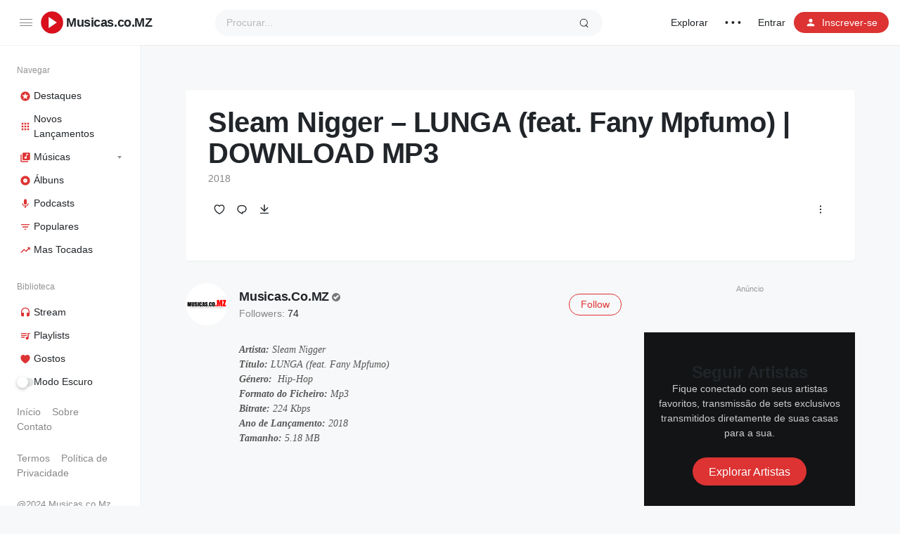

--- FILE ---
content_type: text/html; charset=UTF-8
request_url: https://www.musicas.co.mz/musica/sleam-nigger-lunga-feat-fany-mpfumo-download-mp3/
body_size: 24934
content:
<!doctype html>
<html lang="pt-PT" class="">
<head>
	<meta charset="UTF-8" />
	<meta name="viewport" content="width=device-width, initial-scale=1, maximum-scale=1, shrink-to-fit=no" />
	<link rel="profile" href="https://gmpg.org/xfn/11" />
	<meta name='robots' content='index, follow, max-image-preview:large, max-snippet:-1, max-video-preview:-1' />

	<!-- This site is optimized with the Yoast SEO Premium plugin v26.3 (Yoast SEO v26.8) - https://yoast.com/product/yoast-seo-premium-wordpress/ -->
	<title>Sleam Nigger - LUNGA (feat. Fany Mpfumo) | DOWNLOAD MP3 Download Mp3</title>
	<meta name="description" content="Sleam Nigger - LUNGA (feat. Fany Mpfumo) | DOWNLOAD MP3 download mp3 grátis a nova musica de Sleam Nigger - LUNGA (feat. Fany Mpfumo) | DOWNLOAD MP3 no Musicas.co.MZ. baixar músicas, álbuns e playlists em mp3 grátis." />
	<link rel="canonical" href="https://www.musicas.co.mz/musica/sleam-nigger-lunga-feat-fany-mpfumo-download-mp3/" />
	<meta property="og:locale" content="pt_PT" />
	<meta property="og:type" content="article" />
	<meta property="og:title" content="Sleam Nigger - LUNGA (feat. Fany Mpfumo) | DOWNLOAD MP3" />
	<meta property="og:description" content="Sleam Nigger - LUNGA (feat. Fany Mpfumo) | DOWNLOAD MP3 download mp3 grátis a nova musica de Sleam Nigger - LUNGA (feat. Fany Mpfumo) | DOWNLOAD MP3 no Musicas.co.MZ. baixar músicas, álbuns e playlists em mp3 grátis." />
	<meta property="og:url" content="https://www.musicas.co.mz/musica/sleam-nigger-lunga-feat-fany-mpfumo-download-mp3/" />
	<meta property="og:site_name" content="Musicas.co.MZ" />
	<meta property="article:publisher" content="https://www.facebook.com/musicas.co.moz" />
	<meta property="og:image" content="https://i0.wp.com/www.musicas.co.mz/wp-content/uploads/2023/10/Imagem-do-site-Musicas.co_.mz_.png?fit=1200%2C675&ssl=1" />
	<meta property="og:image:width" content="1200" />
	<meta property="og:image:height" content="675" />
	<meta property="og:image:type" content="image/png" />
	<meta name="twitter:card" content="summary_large_image" />
	<meta name="twitter:site" content="@musicasmz" />
	<script type="application/ld+json" class="yoast-schema-graph">{"@context":"https://schema.org","@graph":[{"@type":"WebPage","@id":"https://www.musicas.co.mz/musica/sleam-nigger-lunga-feat-fany-mpfumo-download-mp3/","url":"https://www.musicas.co.mz/musica/sleam-nigger-lunga-feat-fany-mpfumo-download-mp3/","name":"Sleam Nigger - LUNGA (feat. Fany Mpfumo) | DOWNLOAD MP3 Download Mp3","isPartOf":{"@id":"https://www.musicas.co.mz/#website"},"datePublished":"2018-07-30T17:35:00+00:00","description":"Sleam Nigger - LUNGA (feat. Fany Mpfumo) | DOWNLOAD MP3 download mp3 grátis a nova musica de Sleam Nigger - LUNGA (feat. Fany Mpfumo) | DOWNLOAD MP3 no Musicas.co.MZ. baixar músicas, álbuns e playlists em mp3 grátis.","breadcrumb":{"@id":"https://www.musicas.co.mz/musica/sleam-nigger-lunga-feat-fany-mpfumo-download-mp3/#breadcrumb"},"inLanguage":"pt-PT","potentialAction":[{"@type":"ReadAction","target":["https://www.musicas.co.mz/musica/sleam-nigger-lunga-feat-fany-mpfumo-download-mp3/"]}]},{"@type":"BreadcrumbList","@id":"https://www.musicas.co.mz/musica/sleam-nigger-lunga-feat-fany-mpfumo-download-mp3/#breadcrumb","itemListElement":[{"@type":"ListItem","position":1,"name":"Início","item":"https://www.musicas.co.mz/"},{"@type":"ListItem","position":2,"name":"Musicas","item":"https://www.musicas.co.mz/musicas/"},{"@type":"ListItem","position":3,"name":"Sleam Nigger &#8211; LUNGA (feat. Fany Mpfumo) | DOWNLOAD MP3"}]},{"@type":"WebSite","@id":"https://www.musicas.co.mz/#website","url":"https://www.musicas.co.mz/","name":"Musicas.co.MZ","description":"Site Moçambicano de Músicas &amp; Letras","publisher":{"@id":"https://www.musicas.co.mz/#organization"},"alternateName":"Musicas Moz","potentialAction":[{"@type":"SearchAction","target":{"@type":"EntryPoint","urlTemplate":"https://www.musicas.co.mz/?s={search_term_string}"},"query-input":{"@type":"PropertyValueSpecification","valueRequired":true,"valueName":"search_term_string"}}],"inLanguage":"pt-PT"},{"@type":"Organization","@id":"https://www.musicas.co.mz/#organization","name":"Musicas.co.MZ","alternateName":"Musicas Moz","url":"https://www.musicas.co.mz/","logo":{"@type":"ImageObject","inLanguage":"pt-PT","@id":"https://www.musicas.co.mz/#/schema/logo/image/","url":"https://i0.wp.com/www.musicas.co.mz/wp-content/uploads/2023/02/Favicon.png?fit=208%2C208&ssl=1","contentUrl":"https://i0.wp.com/www.musicas.co.mz/wp-content/uploads/2023/02/Favicon.png?fit=208%2C208&ssl=1","width":208,"height":208,"caption":"Musicas.co.MZ"},"image":{"@id":"https://www.musicas.co.mz/#/schema/logo/image/"},"sameAs":["https://www.facebook.com/musicas.co.moz","https://x.com/musicasmz","https://www.youtube.com/channel/UCXkYqLo2om96GaA185fSzkw","https://soundcloud.com/musicasmoz"],"ownershipFundingInfo":"https://www.musicas.co.mz/sobre-nos/"}]}</script>
	<!-- / Yoast SEO Premium plugin. -->


<link rel='dns-prefetch' href='//www.googletagmanager.com' />
<link rel='dns-prefetch' href='//stats.wp.com' />
<link rel='preconnect' href='//i0.wp.com' />
<link rel='preconnect' href='//c0.wp.com' />
<link rel="alternate" type="application/rss+xml" title="Musicas.co.MZ &raquo; Feed" href="https://www.musicas.co.mz/feed/" />
<link rel="alternate" type="application/rss+xml" title="Musicas.co.MZ &raquo; Feed de comentários" href="https://www.musicas.co.mz/comments/feed/" />
<link rel="alternate" type="application/rss+xml" title="Feed de comentários de Musicas.co.MZ &raquo; Sleam Nigger &#8211; LUNGA (feat. Fany Mpfumo) | DOWNLOAD MP3" href="https://www.musicas.co.mz/musica/sleam-nigger-lunga-feat-fany-mpfumo-download-mp3/feed/" />
<link rel="alternate" title="oEmbed (JSON)" type="application/json+oembed" href="https://www.musicas.co.mz/wp-json/oembed/1.0/embed?url=https%3A%2F%2Fwww.musicas.co.mz%2Fmusica%2Fsleam-nigger-lunga-feat-fany-mpfumo-download-mp3%2F" />
<link rel="alternate" title="oEmbed (XML)" type="text/xml+oembed" href="https://www.musicas.co.mz/wp-json/oembed/1.0/embed?url=https%3A%2F%2Fwww.musicas.co.mz%2Fmusica%2Fsleam-nigger-lunga-feat-fany-mpfumo-download-mp3%2F&#038;format=xml" />
<style id='wp-img-auto-sizes-contain-inline-css'>
img:is([sizes=auto i],[sizes^="auto," i]){contain-intrinsic-size:3000px 1500px}
/*# sourceURL=wp-img-auto-sizes-contain-inline-css */
</style>

<style id='wp-emoji-styles-inline-css'>

	img.wp-smiley, img.emoji {
		display: inline !important;
		border: none !important;
		box-shadow: none !important;
		height: 1em !important;
		width: 1em !important;
		margin: 0 0.07em !important;
		vertical-align: -0.1em !important;
		background: none !important;
		padding: 0 !important;
	}
/*# sourceURL=wp-emoji-styles-inline-css */
</style>
<link rel='stylesheet' id='wp-block-library-css' href='https://c0.wp.com/c/6.9/wp-includes/css/dist/block-library/style.min.css' media='all' />
<style id='wp-block-button-inline-css'>
.wp-block-button__link{align-content:center;box-sizing:border-box;cursor:pointer;display:inline-block;height:100%;text-align:center;word-break:break-word}.wp-block-button__link.aligncenter{text-align:center}.wp-block-button__link.alignright{text-align:right}:where(.wp-block-button__link){border-radius:9999px;box-shadow:none;padding:calc(.667em + 2px) calc(1.333em + 2px);text-decoration:none}.wp-block-button[style*=text-decoration] .wp-block-button__link{text-decoration:inherit}.wp-block-buttons>.wp-block-button.has-custom-width{max-width:none}.wp-block-buttons>.wp-block-button.has-custom-width .wp-block-button__link{width:100%}.wp-block-buttons>.wp-block-button.has-custom-font-size .wp-block-button__link{font-size:inherit}.wp-block-buttons>.wp-block-button.wp-block-button__width-25{width:calc(25% - var(--wp--style--block-gap, .5em)*.75)}.wp-block-buttons>.wp-block-button.wp-block-button__width-50{width:calc(50% - var(--wp--style--block-gap, .5em)*.5)}.wp-block-buttons>.wp-block-button.wp-block-button__width-75{width:calc(75% - var(--wp--style--block-gap, .5em)*.25)}.wp-block-buttons>.wp-block-button.wp-block-button__width-100{flex-basis:100%;width:100%}.wp-block-buttons.is-vertical>.wp-block-button.wp-block-button__width-25{width:25%}.wp-block-buttons.is-vertical>.wp-block-button.wp-block-button__width-50{width:50%}.wp-block-buttons.is-vertical>.wp-block-button.wp-block-button__width-75{width:75%}.wp-block-button.is-style-squared,.wp-block-button__link.wp-block-button.is-style-squared{border-radius:0}.wp-block-button.no-border-radius,.wp-block-button__link.no-border-radius{border-radius:0!important}:root :where(.wp-block-button .wp-block-button__link.is-style-outline),:root :where(.wp-block-button.is-style-outline>.wp-block-button__link){border:2px solid;padding:.667em 1.333em}:root :where(.wp-block-button .wp-block-button__link.is-style-outline:not(.has-text-color)),:root :where(.wp-block-button.is-style-outline>.wp-block-button__link:not(.has-text-color)){color:currentColor}:root :where(.wp-block-button .wp-block-button__link.is-style-outline:not(.has-background)),:root :where(.wp-block-button.is-style-outline>.wp-block-button__link:not(.has-background)){background-color:initial;background-image:none}
/*# sourceURL=https://c0.wp.com/c/6.9/wp-includes/blocks/button/style.min.css */
</style>
<style id='wp-block-cover-inline-css'>
.wp-block-cover,.wp-block-cover-image{align-items:center;background-position:50%;box-sizing:border-box;display:flex;justify-content:center;min-height:430px;overflow:hidden;overflow:clip;padding:1em;position:relative}.wp-block-cover .has-background-dim:not([class*=-background-color]),.wp-block-cover-image .has-background-dim:not([class*=-background-color]),.wp-block-cover-image.has-background-dim:not([class*=-background-color]),.wp-block-cover.has-background-dim:not([class*=-background-color]){background-color:#000}.wp-block-cover .has-background-dim.has-background-gradient,.wp-block-cover-image .has-background-dim.has-background-gradient{background-color:initial}.wp-block-cover-image.has-background-dim:before,.wp-block-cover.has-background-dim:before{background-color:inherit;content:""}.wp-block-cover .wp-block-cover__background,.wp-block-cover .wp-block-cover__gradient-background,.wp-block-cover-image .wp-block-cover__background,.wp-block-cover-image .wp-block-cover__gradient-background,.wp-block-cover-image.has-background-dim:not(.has-background-gradient):before,.wp-block-cover.has-background-dim:not(.has-background-gradient):before{bottom:0;left:0;opacity:.5;position:absolute;right:0;top:0}.wp-block-cover-image.has-background-dim.has-background-dim-10 .wp-block-cover__background,.wp-block-cover-image.has-background-dim.has-background-dim-10 .wp-block-cover__gradient-background,.wp-block-cover-image.has-background-dim.has-background-dim-10:not(.has-background-gradient):before,.wp-block-cover.has-background-dim.has-background-dim-10 .wp-block-cover__background,.wp-block-cover.has-background-dim.has-background-dim-10 .wp-block-cover__gradient-background,.wp-block-cover.has-background-dim.has-background-dim-10:not(.has-background-gradient):before{opacity:.1}.wp-block-cover-image.has-background-dim.has-background-dim-20 .wp-block-cover__background,.wp-block-cover-image.has-background-dim.has-background-dim-20 .wp-block-cover__gradient-background,.wp-block-cover-image.has-background-dim.has-background-dim-20:not(.has-background-gradient):before,.wp-block-cover.has-background-dim.has-background-dim-20 .wp-block-cover__background,.wp-block-cover.has-background-dim.has-background-dim-20 .wp-block-cover__gradient-background,.wp-block-cover.has-background-dim.has-background-dim-20:not(.has-background-gradient):before{opacity:.2}.wp-block-cover-image.has-background-dim.has-background-dim-30 .wp-block-cover__background,.wp-block-cover-image.has-background-dim.has-background-dim-30 .wp-block-cover__gradient-background,.wp-block-cover-image.has-background-dim.has-background-dim-30:not(.has-background-gradient):before,.wp-block-cover.has-background-dim.has-background-dim-30 .wp-block-cover__background,.wp-block-cover.has-background-dim.has-background-dim-30 .wp-block-cover__gradient-background,.wp-block-cover.has-background-dim.has-background-dim-30:not(.has-background-gradient):before{opacity:.3}.wp-block-cover-image.has-background-dim.has-background-dim-40 .wp-block-cover__background,.wp-block-cover-image.has-background-dim.has-background-dim-40 .wp-block-cover__gradient-background,.wp-block-cover-image.has-background-dim.has-background-dim-40:not(.has-background-gradient):before,.wp-block-cover.has-background-dim.has-background-dim-40 .wp-block-cover__background,.wp-block-cover.has-background-dim.has-background-dim-40 .wp-block-cover__gradient-background,.wp-block-cover.has-background-dim.has-background-dim-40:not(.has-background-gradient):before{opacity:.4}.wp-block-cover-image.has-background-dim.has-background-dim-50 .wp-block-cover__background,.wp-block-cover-image.has-background-dim.has-background-dim-50 .wp-block-cover__gradient-background,.wp-block-cover-image.has-background-dim.has-background-dim-50:not(.has-background-gradient):before,.wp-block-cover.has-background-dim.has-background-dim-50 .wp-block-cover__background,.wp-block-cover.has-background-dim.has-background-dim-50 .wp-block-cover__gradient-background,.wp-block-cover.has-background-dim.has-background-dim-50:not(.has-background-gradient):before{opacity:.5}.wp-block-cover-image.has-background-dim.has-background-dim-60 .wp-block-cover__background,.wp-block-cover-image.has-background-dim.has-background-dim-60 .wp-block-cover__gradient-background,.wp-block-cover-image.has-background-dim.has-background-dim-60:not(.has-background-gradient):before,.wp-block-cover.has-background-dim.has-background-dim-60 .wp-block-cover__background,.wp-block-cover.has-background-dim.has-background-dim-60 .wp-block-cover__gradient-background,.wp-block-cover.has-background-dim.has-background-dim-60:not(.has-background-gradient):before{opacity:.6}.wp-block-cover-image.has-background-dim.has-background-dim-70 .wp-block-cover__background,.wp-block-cover-image.has-background-dim.has-background-dim-70 .wp-block-cover__gradient-background,.wp-block-cover-image.has-background-dim.has-background-dim-70:not(.has-background-gradient):before,.wp-block-cover.has-background-dim.has-background-dim-70 .wp-block-cover__background,.wp-block-cover.has-background-dim.has-background-dim-70 .wp-block-cover__gradient-background,.wp-block-cover.has-background-dim.has-background-dim-70:not(.has-background-gradient):before{opacity:.7}.wp-block-cover-image.has-background-dim.has-background-dim-80 .wp-block-cover__background,.wp-block-cover-image.has-background-dim.has-background-dim-80 .wp-block-cover__gradient-background,.wp-block-cover-image.has-background-dim.has-background-dim-80:not(.has-background-gradient):before,.wp-block-cover.has-background-dim.has-background-dim-80 .wp-block-cover__background,.wp-block-cover.has-background-dim.has-background-dim-80 .wp-block-cover__gradient-background,.wp-block-cover.has-background-dim.has-background-dim-80:not(.has-background-gradient):before{opacity:.8}.wp-block-cover-image.has-background-dim.has-background-dim-90 .wp-block-cover__background,.wp-block-cover-image.has-background-dim.has-background-dim-90 .wp-block-cover__gradient-background,.wp-block-cover-image.has-background-dim.has-background-dim-90:not(.has-background-gradient):before,.wp-block-cover.has-background-dim.has-background-dim-90 .wp-block-cover__background,.wp-block-cover.has-background-dim.has-background-dim-90 .wp-block-cover__gradient-background,.wp-block-cover.has-background-dim.has-background-dim-90:not(.has-background-gradient):before{opacity:.9}.wp-block-cover-image.has-background-dim.has-background-dim-100 .wp-block-cover__background,.wp-block-cover-image.has-background-dim.has-background-dim-100 .wp-block-cover__gradient-background,.wp-block-cover-image.has-background-dim.has-background-dim-100:not(.has-background-gradient):before,.wp-block-cover.has-background-dim.has-background-dim-100 .wp-block-cover__background,.wp-block-cover.has-background-dim.has-background-dim-100 .wp-block-cover__gradient-background,.wp-block-cover.has-background-dim.has-background-dim-100:not(.has-background-gradient):before{opacity:1}.wp-block-cover .wp-block-cover__background.has-background-dim.has-background-dim-0,.wp-block-cover .wp-block-cover__gradient-background.has-background-dim.has-background-dim-0,.wp-block-cover-image .wp-block-cover__background.has-background-dim.has-background-dim-0,.wp-block-cover-image .wp-block-cover__gradient-background.has-background-dim.has-background-dim-0{opacity:0}.wp-block-cover .wp-block-cover__background.has-background-dim.has-background-dim-10,.wp-block-cover .wp-block-cover__gradient-background.has-background-dim.has-background-dim-10,.wp-block-cover-image .wp-block-cover__background.has-background-dim.has-background-dim-10,.wp-block-cover-image .wp-block-cover__gradient-background.has-background-dim.has-background-dim-10{opacity:.1}.wp-block-cover .wp-block-cover__background.has-background-dim.has-background-dim-20,.wp-block-cover .wp-block-cover__gradient-background.has-background-dim.has-background-dim-20,.wp-block-cover-image .wp-block-cover__background.has-background-dim.has-background-dim-20,.wp-block-cover-image .wp-block-cover__gradient-background.has-background-dim.has-background-dim-20{opacity:.2}.wp-block-cover .wp-block-cover__background.has-background-dim.has-background-dim-30,.wp-block-cover .wp-block-cover__gradient-background.has-background-dim.has-background-dim-30,.wp-block-cover-image .wp-block-cover__background.has-background-dim.has-background-dim-30,.wp-block-cover-image .wp-block-cover__gradient-background.has-background-dim.has-background-dim-30{opacity:.3}.wp-block-cover .wp-block-cover__background.has-background-dim.has-background-dim-40,.wp-block-cover .wp-block-cover__gradient-background.has-background-dim.has-background-dim-40,.wp-block-cover-image .wp-block-cover__background.has-background-dim.has-background-dim-40,.wp-block-cover-image .wp-block-cover__gradient-background.has-background-dim.has-background-dim-40{opacity:.4}.wp-block-cover .wp-block-cover__background.has-background-dim.has-background-dim-50,.wp-block-cover .wp-block-cover__gradient-background.has-background-dim.has-background-dim-50,.wp-block-cover-image .wp-block-cover__background.has-background-dim.has-background-dim-50,.wp-block-cover-image .wp-block-cover__gradient-background.has-background-dim.has-background-dim-50{opacity:.5}.wp-block-cover .wp-block-cover__background.has-background-dim.has-background-dim-60,.wp-block-cover .wp-block-cover__gradient-background.has-background-dim.has-background-dim-60,.wp-block-cover-image .wp-block-cover__background.has-background-dim.has-background-dim-60,.wp-block-cover-image .wp-block-cover__gradient-background.has-background-dim.has-background-dim-60{opacity:.6}.wp-block-cover .wp-block-cover__background.has-background-dim.has-background-dim-70,.wp-block-cover .wp-block-cover__gradient-background.has-background-dim.has-background-dim-70,.wp-block-cover-image .wp-block-cover__background.has-background-dim.has-background-dim-70,.wp-block-cover-image .wp-block-cover__gradient-background.has-background-dim.has-background-dim-70{opacity:.7}.wp-block-cover .wp-block-cover__background.has-background-dim.has-background-dim-80,.wp-block-cover .wp-block-cover__gradient-background.has-background-dim.has-background-dim-80,.wp-block-cover-image .wp-block-cover__background.has-background-dim.has-background-dim-80,.wp-block-cover-image .wp-block-cover__gradient-background.has-background-dim.has-background-dim-80{opacity:.8}.wp-block-cover .wp-block-cover__background.has-background-dim.has-background-dim-90,.wp-block-cover .wp-block-cover__gradient-background.has-background-dim.has-background-dim-90,.wp-block-cover-image .wp-block-cover__background.has-background-dim.has-background-dim-90,.wp-block-cover-image .wp-block-cover__gradient-background.has-background-dim.has-background-dim-90{opacity:.9}.wp-block-cover .wp-block-cover__background.has-background-dim.has-background-dim-100,.wp-block-cover .wp-block-cover__gradient-background.has-background-dim.has-background-dim-100,.wp-block-cover-image .wp-block-cover__background.has-background-dim.has-background-dim-100,.wp-block-cover-image .wp-block-cover__gradient-background.has-background-dim.has-background-dim-100{opacity:1}.wp-block-cover-image.alignleft,.wp-block-cover-image.alignright,.wp-block-cover.alignleft,.wp-block-cover.alignright{max-width:420px;width:100%}.wp-block-cover-image.aligncenter,.wp-block-cover-image.alignleft,.wp-block-cover-image.alignright,.wp-block-cover.aligncenter,.wp-block-cover.alignleft,.wp-block-cover.alignright{display:flex}.wp-block-cover .wp-block-cover__inner-container,.wp-block-cover-image .wp-block-cover__inner-container{color:inherit;position:relative;width:100%}.wp-block-cover-image.is-position-top-left,.wp-block-cover.is-position-top-left{align-items:flex-start;justify-content:flex-start}.wp-block-cover-image.is-position-top-center,.wp-block-cover.is-position-top-center{align-items:flex-start;justify-content:center}.wp-block-cover-image.is-position-top-right,.wp-block-cover.is-position-top-right{align-items:flex-start;justify-content:flex-end}.wp-block-cover-image.is-position-center-left,.wp-block-cover.is-position-center-left{align-items:center;justify-content:flex-start}.wp-block-cover-image.is-position-center-center,.wp-block-cover.is-position-center-center{align-items:center;justify-content:center}.wp-block-cover-image.is-position-center-right,.wp-block-cover.is-position-center-right{align-items:center;justify-content:flex-end}.wp-block-cover-image.is-position-bottom-left,.wp-block-cover.is-position-bottom-left{align-items:flex-end;justify-content:flex-start}.wp-block-cover-image.is-position-bottom-center,.wp-block-cover.is-position-bottom-center{align-items:flex-end;justify-content:center}.wp-block-cover-image.is-position-bottom-right,.wp-block-cover.is-position-bottom-right{align-items:flex-end;justify-content:flex-end}.wp-block-cover-image.has-custom-content-position.has-custom-content-position .wp-block-cover__inner-container,.wp-block-cover.has-custom-content-position.has-custom-content-position .wp-block-cover__inner-container{margin:0}.wp-block-cover-image.has-custom-content-position.has-custom-content-position.is-position-bottom-left .wp-block-cover__inner-container,.wp-block-cover-image.has-custom-content-position.has-custom-content-position.is-position-bottom-right .wp-block-cover__inner-container,.wp-block-cover-image.has-custom-content-position.has-custom-content-position.is-position-center-left .wp-block-cover__inner-container,.wp-block-cover-image.has-custom-content-position.has-custom-content-position.is-position-center-right .wp-block-cover__inner-container,.wp-block-cover-image.has-custom-content-position.has-custom-content-position.is-position-top-left .wp-block-cover__inner-container,.wp-block-cover-image.has-custom-content-position.has-custom-content-position.is-position-top-right .wp-block-cover__inner-container,.wp-block-cover.has-custom-content-position.has-custom-content-position.is-position-bottom-left .wp-block-cover__inner-container,.wp-block-cover.has-custom-content-position.has-custom-content-position.is-position-bottom-right .wp-block-cover__inner-container,.wp-block-cover.has-custom-content-position.has-custom-content-position.is-position-center-left .wp-block-cover__inner-container,.wp-block-cover.has-custom-content-position.has-custom-content-position.is-position-center-right .wp-block-cover__inner-container,.wp-block-cover.has-custom-content-position.has-custom-content-position.is-position-top-left .wp-block-cover__inner-container,.wp-block-cover.has-custom-content-position.has-custom-content-position.is-position-top-right .wp-block-cover__inner-container{margin:0;width:auto}.wp-block-cover .wp-block-cover__image-background,.wp-block-cover video.wp-block-cover__video-background,.wp-block-cover-image .wp-block-cover__image-background,.wp-block-cover-image video.wp-block-cover__video-background{border:none;bottom:0;box-shadow:none;height:100%;left:0;margin:0;max-height:none;max-width:none;object-fit:cover;outline:none;padding:0;position:absolute;right:0;top:0;width:100%}.wp-block-cover-image.has-parallax,.wp-block-cover.has-parallax,.wp-block-cover__image-background.has-parallax,video.wp-block-cover__video-background.has-parallax{background-attachment:fixed;background-repeat:no-repeat;background-size:cover}@supports (-webkit-touch-callout:inherit){.wp-block-cover-image.has-parallax,.wp-block-cover.has-parallax,.wp-block-cover__image-background.has-parallax,video.wp-block-cover__video-background.has-parallax{background-attachment:scroll}}@media (prefers-reduced-motion:reduce){.wp-block-cover-image.has-parallax,.wp-block-cover.has-parallax,.wp-block-cover__image-background.has-parallax,video.wp-block-cover__video-background.has-parallax{background-attachment:scroll}}.wp-block-cover-image.is-repeated,.wp-block-cover.is-repeated,.wp-block-cover__image-background.is-repeated,video.wp-block-cover__video-background.is-repeated{background-repeat:repeat;background-size:auto}.wp-block-cover-image-text,.wp-block-cover-image-text a,.wp-block-cover-image-text a:active,.wp-block-cover-image-text a:focus,.wp-block-cover-image-text a:hover,.wp-block-cover-text,.wp-block-cover-text a,.wp-block-cover-text a:active,.wp-block-cover-text a:focus,.wp-block-cover-text a:hover,section.wp-block-cover-image h2,section.wp-block-cover-image h2 a,section.wp-block-cover-image h2 a:active,section.wp-block-cover-image h2 a:focus,section.wp-block-cover-image h2 a:hover{color:#fff}.wp-block-cover-image .wp-block-cover.has-left-content{justify-content:flex-start}.wp-block-cover-image .wp-block-cover.has-right-content{justify-content:flex-end}.wp-block-cover-image.has-left-content .wp-block-cover-image-text,.wp-block-cover.has-left-content .wp-block-cover-text,section.wp-block-cover-image.has-left-content>h2{margin-left:0;text-align:left}.wp-block-cover-image.has-right-content .wp-block-cover-image-text,.wp-block-cover.has-right-content .wp-block-cover-text,section.wp-block-cover-image.has-right-content>h2{margin-right:0;text-align:right}.wp-block-cover .wp-block-cover-text,.wp-block-cover-image .wp-block-cover-image-text,section.wp-block-cover-image>h2{font-size:2em;line-height:1.25;margin-bottom:0;max-width:840px;padding:.44em;text-align:center;z-index:1}:where(.wp-block-cover-image:not(.has-text-color)),:where(.wp-block-cover:not(.has-text-color)){color:#fff}:where(.wp-block-cover-image.is-light:not(.has-text-color)),:where(.wp-block-cover.is-light:not(.has-text-color)){color:#000}:root :where(.wp-block-cover h1:not(.has-text-color)),:root :where(.wp-block-cover h2:not(.has-text-color)),:root :where(.wp-block-cover h3:not(.has-text-color)),:root :where(.wp-block-cover h4:not(.has-text-color)),:root :where(.wp-block-cover h5:not(.has-text-color)),:root :where(.wp-block-cover h6:not(.has-text-color)),:root :where(.wp-block-cover p:not(.has-text-color)){color:inherit}body:not(.editor-styles-wrapper) .wp-block-cover:not(.wp-block-cover:has(.wp-block-cover__background+.wp-block-cover__inner-container)) .wp-block-cover__image-background,body:not(.editor-styles-wrapper) .wp-block-cover:not(.wp-block-cover:has(.wp-block-cover__background+.wp-block-cover__inner-container)) .wp-block-cover__video-background{z-index:0}body:not(.editor-styles-wrapper) .wp-block-cover:not(.wp-block-cover:has(.wp-block-cover__background+.wp-block-cover__inner-container)) .wp-block-cover__background,body:not(.editor-styles-wrapper) .wp-block-cover:not(.wp-block-cover:has(.wp-block-cover__background+.wp-block-cover__inner-container)) .wp-block-cover__gradient-background,body:not(.editor-styles-wrapper) .wp-block-cover:not(.wp-block-cover:has(.wp-block-cover__background+.wp-block-cover__inner-container)) .wp-block-cover__inner-container,body:not(.editor-styles-wrapper) .wp-block-cover:not(.wp-block-cover:has(.wp-block-cover__background+.wp-block-cover__inner-container)).has-background-dim:not(.has-background-gradient):before{z-index:1}.has-modal-open body:not(.editor-styles-wrapper) .wp-block-cover:not(.wp-block-cover:has(.wp-block-cover__background+.wp-block-cover__inner-container)) .wp-block-cover__inner-container{z-index:auto}
/*# sourceURL=https://c0.wp.com/c/6.9/wp-includes/blocks/cover/style.min.css */
</style>
<style id='wp-block-heading-inline-css'>
h1:where(.wp-block-heading).has-background,h2:where(.wp-block-heading).has-background,h3:where(.wp-block-heading).has-background,h4:where(.wp-block-heading).has-background,h5:where(.wp-block-heading).has-background,h6:where(.wp-block-heading).has-background{padding:1.25em 2.375em}h1.has-text-align-left[style*=writing-mode]:where([style*=vertical-lr]),h1.has-text-align-right[style*=writing-mode]:where([style*=vertical-rl]),h2.has-text-align-left[style*=writing-mode]:where([style*=vertical-lr]),h2.has-text-align-right[style*=writing-mode]:where([style*=vertical-rl]),h3.has-text-align-left[style*=writing-mode]:where([style*=vertical-lr]),h3.has-text-align-right[style*=writing-mode]:where([style*=vertical-rl]),h4.has-text-align-left[style*=writing-mode]:where([style*=vertical-lr]),h4.has-text-align-right[style*=writing-mode]:where([style*=vertical-rl]),h5.has-text-align-left[style*=writing-mode]:where([style*=vertical-lr]),h5.has-text-align-right[style*=writing-mode]:where([style*=vertical-rl]),h6.has-text-align-left[style*=writing-mode]:where([style*=vertical-lr]),h6.has-text-align-right[style*=writing-mode]:where([style*=vertical-rl]){rotate:180deg}
/*# sourceURL=https://c0.wp.com/c/6.9/wp-includes/blocks/heading/style.min.css */
</style>
<style id='wp-block-list-inline-css'>
ol,ul{box-sizing:border-box}:root :where(.wp-block-list.has-background){padding:1.25em 2.375em}
/*# sourceURL=https://c0.wp.com/c/6.9/wp-includes/blocks/list/style.min.css */
</style>
<style id='wp-block-columns-inline-css'>
.wp-block-columns{box-sizing:border-box;display:flex;flex-wrap:wrap!important}@media (min-width:782px){.wp-block-columns{flex-wrap:nowrap!important}}.wp-block-columns{align-items:normal!important}.wp-block-columns.are-vertically-aligned-top{align-items:flex-start}.wp-block-columns.are-vertically-aligned-center{align-items:center}.wp-block-columns.are-vertically-aligned-bottom{align-items:flex-end}@media (max-width:781px){.wp-block-columns:not(.is-not-stacked-on-mobile)>.wp-block-column{flex-basis:100%!important}}@media (min-width:782px){.wp-block-columns:not(.is-not-stacked-on-mobile)>.wp-block-column{flex-basis:0;flex-grow:1}.wp-block-columns:not(.is-not-stacked-on-mobile)>.wp-block-column[style*=flex-basis]{flex-grow:0}}.wp-block-columns.is-not-stacked-on-mobile{flex-wrap:nowrap!important}.wp-block-columns.is-not-stacked-on-mobile>.wp-block-column{flex-basis:0;flex-grow:1}.wp-block-columns.is-not-stacked-on-mobile>.wp-block-column[style*=flex-basis]{flex-grow:0}:where(.wp-block-columns){margin-bottom:1.75em}:where(.wp-block-columns.has-background){padding:1.25em 2.375em}.wp-block-column{flex-grow:1;min-width:0;overflow-wrap:break-word;word-break:break-word}.wp-block-column.is-vertically-aligned-top{align-self:flex-start}.wp-block-column.is-vertically-aligned-center{align-self:center}.wp-block-column.is-vertically-aligned-bottom{align-self:flex-end}.wp-block-column.is-vertically-aligned-stretch{align-self:stretch}.wp-block-column.is-vertically-aligned-bottom,.wp-block-column.is-vertically-aligned-center,.wp-block-column.is-vertically-aligned-top{width:100%}
/*# sourceURL=https://c0.wp.com/c/6.9/wp-includes/blocks/columns/style.min.css */
</style>
<style id='wp-block-group-inline-css'>
.wp-block-group{box-sizing:border-box}:where(.wp-block-group.wp-block-group-is-layout-constrained){position:relative}
/*# sourceURL=https://c0.wp.com/c/6.9/wp-includes/blocks/group/style.min.css */
</style>
<style id='wp-block-group-theme-inline-css'>
:where(.wp-block-group.has-background){padding:1.25em 2.375em}
/*# sourceURL=https://c0.wp.com/c/6.9/wp-includes/blocks/group/theme.min.css */
</style>
<style id='wp-block-paragraph-inline-css'>
.is-small-text{font-size:.875em}.is-regular-text{font-size:1em}.is-large-text{font-size:2.25em}.is-larger-text{font-size:3em}.has-drop-cap:not(:focus):first-letter{float:left;font-size:8.4em;font-style:normal;font-weight:100;line-height:.68;margin:.05em .1em 0 0;text-transform:uppercase}body.rtl .has-drop-cap:not(:focus):first-letter{float:none;margin-left:.1em}p.has-drop-cap.has-background{overflow:hidden}:root :where(p.has-background){padding:1.25em 2.375em}:where(p.has-text-color:not(.has-link-color)) a{color:inherit}p.has-text-align-left[style*="writing-mode:vertical-lr"],p.has-text-align-right[style*="writing-mode:vertical-rl"]{rotate:180deg}
/*# sourceURL=https://c0.wp.com/c/6.9/wp-includes/blocks/paragraph/style.min.css */
</style>
<style id='wp-block-separator-inline-css'>
@charset "UTF-8";.wp-block-separator{border:none;border-top:2px solid}:root :where(.wp-block-separator.is-style-dots){height:auto;line-height:1;text-align:center}:root :where(.wp-block-separator.is-style-dots):before{color:currentColor;content:"···";font-family:serif;font-size:1.5em;letter-spacing:2em;padding-left:2em}.wp-block-separator.is-style-dots{background:none!important;border:none!important}
/*# sourceURL=https://c0.wp.com/c/6.9/wp-includes/blocks/separator/style.min.css */
</style>
<style id='wp-block-separator-theme-inline-css'>
.wp-block-separator.has-css-opacity{opacity:.4}.wp-block-separator{border:none;border-bottom:2px solid;margin-left:auto;margin-right:auto}.wp-block-separator.has-alpha-channel-opacity{opacity:1}.wp-block-separator:not(.is-style-wide):not(.is-style-dots){width:100px}.wp-block-separator.has-background:not(.is-style-dots){border-bottom:none;height:1px}.wp-block-separator.has-background:not(.is-style-wide):not(.is-style-dots){height:2px}
/*# sourceURL=https://c0.wp.com/c/6.9/wp-includes/blocks/separator/theme.min.css */
</style>
<style id='wp-block-social-links-inline-css'>
.wp-block-social-links{background:none;box-sizing:border-box;margin-left:0;padding-left:0;padding-right:0;text-indent:0}.wp-block-social-links .wp-social-link a,.wp-block-social-links .wp-social-link a:hover{border-bottom:0;box-shadow:none;text-decoration:none}.wp-block-social-links .wp-social-link svg{height:1em;width:1em}.wp-block-social-links .wp-social-link span:not(.screen-reader-text){font-size:.65em;margin-left:.5em;margin-right:.5em}.wp-block-social-links.has-small-icon-size{font-size:16px}.wp-block-social-links,.wp-block-social-links.has-normal-icon-size{font-size:24px}.wp-block-social-links.has-large-icon-size{font-size:36px}.wp-block-social-links.has-huge-icon-size{font-size:48px}.wp-block-social-links.aligncenter{display:flex;justify-content:center}.wp-block-social-links.alignright{justify-content:flex-end}.wp-block-social-link{border-radius:9999px;display:block}@media not (prefers-reduced-motion){.wp-block-social-link{transition:transform .1s ease}}.wp-block-social-link{height:auto}.wp-block-social-link a{align-items:center;display:flex;line-height:0}.wp-block-social-link:hover{transform:scale(1.1)}.wp-block-social-links .wp-block-social-link.wp-social-link{display:inline-block;margin:0;padding:0}.wp-block-social-links .wp-block-social-link.wp-social-link .wp-block-social-link-anchor,.wp-block-social-links .wp-block-social-link.wp-social-link .wp-block-social-link-anchor svg,.wp-block-social-links .wp-block-social-link.wp-social-link .wp-block-social-link-anchor:active,.wp-block-social-links .wp-block-social-link.wp-social-link .wp-block-social-link-anchor:hover,.wp-block-social-links .wp-block-social-link.wp-social-link .wp-block-social-link-anchor:visited{color:currentColor;fill:currentColor}:where(.wp-block-social-links:not(.is-style-logos-only)) .wp-social-link{background-color:#f0f0f0;color:#444}:where(.wp-block-social-links:not(.is-style-logos-only)) .wp-social-link-amazon{background-color:#f90;color:#fff}:where(.wp-block-social-links:not(.is-style-logos-only)) .wp-social-link-bandcamp{background-color:#1ea0c3;color:#fff}:where(.wp-block-social-links:not(.is-style-logos-only)) .wp-social-link-behance{background-color:#0757fe;color:#fff}:where(.wp-block-social-links:not(.is-style-logos-only)) .wp-social-link-bluesky{background-color:#0a7aff;color:#fff}:where(.wp-block-social-links:not(.is-style-logos-only)) .wp-social-link-codepen{background-color:#1e1f26;color:#fff}:where(.wp-block-social-links:not(.is-style-logos-only)) .wp-social-link-deviantart{background-color:#02e49b;color:#fff}:where(.wp-block-social-links:not(.is-style-logos-only)) .wp-social-link-discord{background-color:#5865f2;color:#fff}:where(.wp-block-social-links:not(.is-style-logos-only)) .wp-social-link-dribbble{background-color:#e94c89;color:#fff}:where(.wp-block-social-links:not(.is-style-logos-only)) .wp-social-link-dropbox{background-color:#4280ff;color:#fff}:where(.wp-block-social-links:not(.is-style-logos-only)) .wp-social-link-etsy{background-color:#f45800;color:#fff}:where(.wp-block-social-links:not(.is-style-logos-only)) .wp-social-link-facebook{background-color:#0866ff;color:#fff}:where(.wp-block-social-links:not(.is-style-logos-only)) .wp-social-link-fivehundredpx{background-color:#000;color:#fff}:where(.wp-block-social-links:not(.is-style-logos-only)) .wp-social-link-flickr{background-color:#0461dd;color:#fff}:where(.wp-block-social-links:not(.is-style-logos-only)) .wp-social-link-foursquare{background-color:#e65678;color:#fff}:where(.wp-block-social-links:not(.is-style-logos-only)) .wp-social-link-github{background-color:#24292d;color:#fff}:where(.wp-block-social-links:not(.is-style-logos-only)) .wp-social-link-goodreads{background-color:#eceadd;color:#382110}:where(.wp-block-social-links:not(.is-style-logos-only)) .wp-social-link-google{background-color:#ea4434;color:#fff}:where(.wp-block-social-links:not(.is-style-logos-only)) .wp-social-link-gravatar{background-color:#1d4fc4;color:#fff}:where(.wp-block-social-links:not(.is-style-logos-only)) .wp-social-link-instagram{background-color:#f00075;color:#fff}:where(.wp-block-social-links:not(.is-style-logos-only)) .wp-social-link-lastfm{background-color:#e21b24;color:#fff}:where(.wp-block-social-links:not(.is-style-logos-only)) .wp-social-link-linkedin{background-color:#0d66c2;color:#fff}:where(.wp-block-social-links:not(.is-style-logos-only)) .wp-social-link-mastodon{background-color:#3288d4;color:#fff}:where(.wp-block-social-links:not(.is-style-logos-only)) .wp-social-link-medium{background-color:#000;color:#fff}:where(.wp-block-social-links:not(.is-style-logos-only)) .wp-social-link-meetup{background-color:#f6405f;color:#fff}:where(.wp-block-social-links:not(.is-style-logos-only)) .wp-social-link-patreon{background-color:#000;color:#fff}:where(.wp-block-social-links:not(.is-style-logos-only)) .wp-social-link-pinterest{background-color:#e60122;color:#fff}:where(.wp-block-social-links:not(.is-style-logos-only)) .wp-social-link-pocket{background-color:#ef4155;color:#fff}:where(.wp-block-social-links:not(.is-style-logos-only)) .wp-social-link-reddit{background-color:#ff4500;color:#fff}:where(.wp-block-social-links:not(.is-style-logos-only)) .wp-social-link-skype{background-color:#0478d7;color:#fff}:where(.wp-block-social-links:not(.is-style-logos-only)) .wp-social-link-snapchat{background-color:#fefc00;color:#fff;stroke:#000}:where(.wp-block-social-links:not(.is-style-logos-only)) .wp-social-link-soundcloud{background-color:#ff5600;color:#fff}:where(.wp-block-social-links:not(.is-style-logos-only)) .wp-social-link-spotify{background-color:#1bd760;color:#fff}:where(.wp-block-social-links:not(.is-style-logos-only)) .wp-social-link-telegram{background-color:#2aabee;color:#fff}:where(.wp-block-social-links:not(.is-style-logos-only)) .wp-social-link-threads{background-color:#000;color:#fff}:where(.wp-block-social-links:not(.is-style-logos-only)) .wp-social-link-tiktok{background-color:#000;color:#fff}:where(.wp-block-social-links:not(.is-style-logos-only)) .wp-social-link-tumblr{background-color:#011835;color:#fff}:where(.wp-block-social-links:not(.is-style-logos-only)) .wp-social-link-twitch{background-color:#6440a4;color:#fff}:where(.wp-block-social-links:not(.is-style-logos-only)) .wp-social-link-twitter{background-color:#1da1f2;color:#fff}:where(.wp-block-social-links:not(.is-style-logos-only)) .wp-social-link-vimeo{background-color:#1eb7ea;color:#fff}:where(.wp-block-social-links:not(.is-style-logos-only)) .wp-social-link-vk{background-color:#4680c2;color:#fff}:where(.wp-block-social-links:not(.is-style-logos-only)) .wp-social-link-wordpress{background-color:#3499cd;color:#fff}:where(.wp-block-social-links:not(.is-style-logos-only)) .wp-social-link-whatsapp{background-color:#25d366;color:#fff}:where(.wp-block-social-links:not(.is-style-logos-only)) .wp-social-link-x{background-color:#000;color:#fff}:where(.wp-block-social-links:not(.is-style-logos-only)) .wp-social-link-yelp{background-color:#d32422;color:#fff}:where(.wp-block-social-links:not(.is-style-logos-only)) .wp-social-link-youtube{background-color:red;color:#fff}:where(.wp-block-social-links.is-style-logos-only) .wp-social-link{background:none}:where(.wp-block-social-links.is-style-logos-only) .wp-social-link svg{height:1.25em;width:1.25em}:where(.wp-block-social-links.is-style-logos-only) .wp-social-link-amazon{color:#f90}:where(.wp-block-social-links.is-style-logos-only) .wp-social-link-bandcamp{color:#1ea0c3}:where(.wp-block-social-links.is-style-logos-only) .wp-social-link-behance{color:#0757fe}:where(.wp-block-social-links.is-style-logos-only) .wp-social-link-bluesky{color:#0a7aff}:where(.wp-block-social-links.is-style-logos-only) .wp-social-link-codepen{color:#1e1f26}:where(.wp-block-social-links.is-style-logos-only) .wp-social-link-deviantart{color:#02e49b}:where(.wp-block-social-links.is-style-logos-only) .wp-social-link-discord{color:#5865f2}:where(.wp-block-social-links.is-style-logos-only) .wp-social-link-dribbble{color:#e94c89}:where(.wp-block-social-links.is-style-logos-only) .wp-social-link-dropbox{color:#4280ff}:where(.wp-block-social-links.is-style-logos-only) .wp-social-link-etsy{color:#f45800}:where(.wp-block-social-links.is-style-logos-only) .wp-social-link-facebook{color:#0866ff}:where(.wp-block-social-links.is-style-logos-only) .wp-social-link-fivehundredpx{color:#000}:where(.wp-block-social-links.is-style-logos-only) .wp-social-link-flickr{color:#0461dd}:where(.wp-block-social-links.is-style-logos-only) .wp-social-link-foursquare{color:#e65678}:where(.wp-block-social-links.is-style-logos-only) .wp-social-link-github{color:#24292d}:where(.wp-block-social-links.is-style-logos-only) .wp-social-link-goodreads{color:#382110}:where(.wp-block-social-links.is-style-logos-only) .wp-social-link-google{color:#ea4434}:where(.wp-block-social-links.is-style-logos-only) .wp-social-link-gravatar{color:#1d4fc4}:where(.wp-block-social-links.is-style-logos-only) .wp-social-link-instagram{color:#f00075}:where(.wp-block-social-links.is-style-logos-only) .wp-social-link-lastfm{color:#e21b24}:where(.wp-block-social-links.is-style-logos-only) .wp-social-link-linkedin{color:#0d66c2}:where(.wp-block-social-links.is-style-logos-only) .wp-social-link-mastodon{color:#3288d4}:where(.wp-block-social-links.is-style-logos-only) .wp-social-link-medium{color:#000}:where(.wp-block-social-links.is-style-logos-only) .wp-social-link-meetup{color:#f6405f}:where(.wp-block-social-links.is-style-logos-only) .wp-social-link-patreon{color:#000}:where(.wp-block-social-links.is-style-logos-only) .wp-social-link-pinterest{color:#e60122}:where(.wp-block-social-links.is-style-logos-only) .wp-social-link-pocket{color:#ef4155}:where(.wp-block-social-links.is-style-logos-only) .wp-social-link-reddit{color:#ff4500}:where(.wp-block-social-links.is-style-logos-only) .wp-social-link-skype{color:#0478d7}:where(.wp-block-social-links.is-style-logos-only) .wp-social-link-snapchat{color:#fff;stroke:#000}:where(.wp-block-social-links.is-style-logos-only) .wp-social-link-soundcloud{color:#ff5600}:where(.wp-block-social-links.is-style-logos-only) .wp-social-link-spotify{color:#1bd760}:where(.wp-block-social-links.is-style-logos-only) .wp-social-link-telegram{color:#2aabee}:where(.wp-block-social-links.is-style-logos-only) .wp-social-link-threads{color:#000}:where(.wp-block-social-links.is-style-logos-only) .wp-social-link-tiktok{color:#000}:where(.wp-block-social-links.is-style-logos-only) .wp-social-link-tumblr{color:#011835}:where(.wp-block-social-links.is-style-logos-only) .wp-social-link-twitch{color:#6440a4}:where(.wp-block-social-links.is-style-logos-only) .wp-social-link-twitter{color:#1da1f2}:where(.wp-block-social-links.is-style-logos-only) .wp-social-link-vimeo{color:#1eb7ea}:where(.wp-block-social-links.is-style-logos-only) .wp-social-link-vk{color:#4680c2}:where(.wp-block-social-links.is-style-logos-only) .wp-social-link-whatsapp{color:#25d366}:where(.wp-block-social-links.is-style-logos-only) .wp-social-link-wordpress{color:#3499cd}:where(.wp-block-social-links.is-style-logos-only) .wp-social-link-x{color:#000}:where(.wp-block-social-links.is-style-logos-only) .wp-social-link-yelp{color:#d32422}:where(.wp-block-social-links.is-style-logos-only) .wp-social-link-youtube{color:red}.wp-block-social-links.is-style-pill-shape .wp-social-link{width:auto}:root :where(.wp-block-social-links .wp-social-link a){padding:.25em}:root :where(.wp-block-social-links.is-style-logos-only .wp-social-link a){padding:0}:root :where(.wp-block-social-links.is-style-pill-shape .wp-social-link a){padding-left:.6666666667em;padding-right:.6666666667em}.wp-block-social-links:not(.has-icon-color):not(.has-icon-background-color) .wp-social-link-snapchat .wp-block-social-link-label{color:#000}
/*# sourceURL=https://c0.wp.com/c/6.9/wp-includes/blocks/social-links/style.min.css */
</style>
<style id='wp-block-spacer-inline-css'>
.wp-block-spacer{clear:both}
/*# sourceURL=https://c0.wp.com/c/6.9/wp-includes/blocks/spacer/style.min.css */
</style>
<style id='global-styles-inline-css'>
:root{--wp--preset--aspect-ratio--square: 1;--wp--preset--aspect-ratio--4-3: 4/3;--wp--preset--aspect-ratio--3-4: 3/4;--wp--preset--aspect-ratio--3-2: 3/2;--wp--preset--aspect-ratio--2-3: 2/3;--wp--preset--aspect-ratio--16-9: 16/9;--wp--preset--aspect-ratio--9-16: 9/16;--wp--preset--color--black: #000000;--wp--preset--color--cyan-bluish-gray: #abb8c3;--wp--preset--color--white: #ffffff;--wp--preset--color--pale-pink: #f78da7;--wp--preset--color--vivid-red: #cf2e2e;--wp--preset--color--luminous-vivid-orange: #ff6900;--wp--preset--color--luminous-vivid-amber: #fcb900;--wp--preset--color--light-green-cyan: #7bdcb5;--wp--preset--color--vivid-green-cyan: #00d084;--wp--preset--color--pale-cyan-blue: #8ed1fc;--wp--preset--color--vivid-cyan-blue: #0693e3;--wp--preset--color--vivid-purple: #9b51e0;--wp--preset--gradient--vivid-cyan-blue-to-vivid-purple: linear-gradient(135deg,rgb(6,147,227) 0%,rgb(155,81,224) 100%);--wp--preset--gradient--light-green-cyan-to-vivid-green-cyan: linear-gradient(135deg,rgb(122,220,180) 0%,rgb(0,208,130) 100%);--wp--preset--gradient--luminous-vivid-amber-to-luminous-vivid-orange: linear-gradient(135deg,rgb(252,185,0) 0%,rgb(255,105,0) 100%);--wp--preset--gradient--luminous-vivid-orange-to-vivid-red: linear-gradient(135deg,rgb(255,105,0) 0%,rgb(207,46,46) 100%);--wp--preset--gradient--very-light-gray-to-cyan-bluish-gray: linear-gradient(135deg,rgb(238,238,238) 0%,rgb(169,184,195) 100%);--wp--preset--gradient--cool-to-warm-spectrum: linear-gradient(135deg,rgb(74,234,220) 0%,rgb(151,120,209) 20%,rgb(207,42,186) 40%,rgb(238,44,130) 60%,rgb(251,105,98) 80%,rgb(254,248,76) 100%);--wp--preset--gradient--blush-light-purple: linear-gradient(135deg,rgb(255,206,236) 0%,rgb(152,150,240) 100%);--wp--preset--gradient--blush-bordeaux: linear-gradient(135deg,rgb(254,205,165) 0%,rgb(254,45,45) 50%,rgb(107,0,62) 100%);--wp--preset--gradient--luminous-dusk: linear-gradient(135deg,rgb(255,203,112) 0%,rgb(199,81,192) 50%,rgb(65,88,208) 100%);--wp--preset--gradient--pale-ocean: linear-gradient(135deg,rgb(255,245,203) 0%,rgb(182,227,212) 50%,rgb(51,167,181) 100%);--wp--preset--gradient--electric-grass: linear-gradient(135deg,rgb(202,248,128) 0%,rgb(113,206,126) 100%);--wp--preset--gradient--midnight: linear-gradient(135deg,rgb(2,3,129) 0%,rgb(40,116,252) 100%);--wp--preset--font-size--small: 13px;--wp--preset--font-size--medium: 20px;--wp--preset--font-size--large: 36px;--wp--preset--font-size--x-large: 42px;--wp--preset--spacing--20: 0.44rem;--wp--preset--spacing--30: 0.67rem;--wp--preset--spacing--40: 1rem;--wp--preset--spacing--50: 1.5rem;--wp--preset--spacing--60: 2.25rem;--wp--preset--spacing--70: 3.38rem;--wp--preset--spacing--80: 5.06rem;--wp--preset--shadow--natural: 6px 6px 9px rgba(0, 0, 0, 0.2);--wp--preset--shadow--deep: 12px 12px 50px rgba(0, 0, 0, 0.4);--wp--preset--shadow--sharp: 6px 6px 0px rgba(0, 0, 0, 0.2);--wp--preset--shadow--outlined: 6px 6px 0px -3px rgb(255, 255, 255), 6px 6px rgb(0, 0, 0);--wp--preset--shadow--crisp: 6px 6px 0px rgb(0, 0, 0);}:where(.is-layout-flex){gap: 0.5em;}:where(.is-layout-grid){gap: 0.5em;}body .is-layout-flex{display: flex;}.is-layout-flex{flex-wrap: wrap;align-items: center;}.is-layout-flex > :is(*, div){margin: 0;}body .is-layout-grid{display: grid;}.is-layout-grid > :is(*, div){margin: 0;}:where(.wp-block-columns.is-layout-flex){gap: 2em;}:where(.wp-block-columns.is-layout-grid){gap: 2em;}:where(.wp-block-post-template.is-layout-flex){gap: 1.25em;}:where(.wp-block-post-template.is-layout-grid){gap: 1.25em;}.has-black-color{color: var(--wp--preset--color--black) !important;}.has-cyan-bluish-gray-color{color: var(--wp--preset--color--cyan-bluish-gray) !important;}.has-white-color{color: var(--wp--preset--color--white) !important;}.has-pale-pink-color{color: var(--wp--preset--color--pale-pink) !important;}.has-vivid-red-color{color: var(--wp--preset--color--vivid-red) !important;}.has-luminous-vivid-orange-color{color: var(--wp--preset--color--luminous-vivid-orange) !important;}.has-luminous-vivid-amber-color{color: var(--wp--preset--color--luminous-vivid-amber) !important;}.has-light-green-cyan-color{color: var(--wp--preset--color--light-green-cyan) !important;}.has-vivid-green-cyan-color{color: var(--wp--preset--color--vivid-green-cyan) !important;}.has-pale-cyan-blue-color{color: var(--wp--preset--color--pale-cyan-blue) !important;}.has-vivid-cyan-blue-color{color: var(--wp--preset--color--vivid-cyan-blue) !important;}.has-vivid-purple-color{color: var(--wp--preset--color--vivid-purple) !important;}.has-black-background-color{background-color: var(--wp--preset--color--black) !important;}.has-cyan-bluish-gray-background-color{background-color: var(--wp--preset--color--cyan-bluish-gray) !important;}.has-white-background-color{background-color: var(--wp--preset--color--white) !important;}.has-pale-pink-background-color{background-color: var(--wp--preset--color--pale-pink) !important;}.has-vivid-red-background-color{background-color: var(--wp--preset--color--vivid-red) !important;}.has-luminous-vivid-orange-background-color{background-color: var(--wp--preset--color--luminous-vivid-orange) !important;}.has-luminous-vivid-amber-background-color{background-color: var(--wp--preset--color--luminous-vivid-amber) !important;}.has-light-green-cyan-background-color{background-color: var(--wp--preset--color--light-green-cyan) !important;}.has-vivid-green-cyan-background-color{background-color: var(--wp--preset--color--vivid-green-cyan) !important;}.has-pale-cyan-blue-background-color{background-color: var(--wp--preset--color--pale-cyan-blue) !important;}.has-vivid-cyan-blue-background-color{background-color: var(--wp--preset--color--vivid-cyan-blue) !important;}.has-vivid-purple-background-color{background-color: var(--wp--preset--color--vivid-purple) !important;}.has-black-border-color{border-color: var(--wp--preset--color--black) !important;}.has-cyan-bluish-gray-border-color{border-color: var(--wp--preset--color--cyan-bluish-gray) !important;}.has-white-border-color{border-color: var(--wp--preset--color--white) !important;}.has-pale-pink-border-color{border-color: var(--wp--preset--color--pale-pink) !important;}.has-vivid-red-border-color{border-color: var(--wp--preset--color--vivid-red) !important;}.has-luminous-vivid-orange-border-color{border-color: var(--wp--preset--color--luminous-vivid-orange) !important;}.has-luminous-vivid-amber-border-color{border-color: var(--wp--preset--color--luminous-vivid-amber) !important;}.has-light-green-cyan-border-color{border-color: var(--wp--preset--color--light-green-cyan) !important;}.has-vivid-green-cyan-border-color{border-color: var(--wp--preset--color--vivid-green-cyan) !important;}.has-pale-cyan-blue-border-color{border-color: var(--wp--preset--color--pale-cyan-blue) !important;}.has-vivid-cyan-blue-border-color{border-color: var(--wp--preset--color--vivid-cyan-blue) !important;}.has-vivid-purple-border-color{border-color: var(--wp--preset--color--vivid-purple) !important;}.has-vivid-cyan-blue-to-vivid-purple-gradient-background{background: var(--wp--preset--gradient--vivid-cyan-blue-to-vivid-purple) !important;}.has-light-green-cyan-to-vivid-green-cyan-gradient-background{background: var(--wp--preset--gradient--light-green-cyan-to-vivid-green-cyan) !important;}.has-luminous-vivid-amber-to-luminous-vivid-orange-gradient-background{background: var(--wp--preset--gradient--luminous-vivid-amber-to-luminous-vivid-orange) !important;}.has-luminous-vivid-orange-to-vivid-red-gradient-background{background: var(--wp--preset--gradient--luminous-vivid-orange-to-vivid-red) !important;}.has-very-light-gray-to-cyan-bluish-gray-gradient-background{background: var(--wp--preset--gradient--very-light-gray-to-cyan-bluish-gray) !important;}.has-cool-to-warm-spectrum-gradient-background{background: var(--wp--preset--gradient--cool-to-warm-spectrum) !important;}.has-blush-light-purple-gradient-background{background: var(--wp--preset--gradient--blush-light-purple) !important;}.has-blush-bordeaux-gradient-background{background: var(--wp--preset--gradient--blush-bordeaux) !important;}.has-luminous-dusk-gradient-background{background: var(--wp--preset--gradient--luminous-dusk) !important;}.has-pale-ocean-gradient-background{background: var(--wp--preset--gradient--pale-ocean) !important;}.has-electric-grass-gradient-background{background: var(--wp--preset--gradient--electric-grass) !important;}.has-midnight-gradient-background{background: var(--wp--preset--gradient--midnight) !important;}.has-small-font-size{font-size: var(--wp--preset--font-size--small) !important;}.has-medium-font-size{font-size: var(--wp--preset--font-size--medium) !important;}.has-large-font-size{font-size: var(--wp--preset--font-size--large) !important;}.has-x-large-font-size{font-size: var(--wp--preset--font-size--x-large) !important;}
:where(.wp-block-columns.is-layout-flex){gap: 2em;}:where(.wp-block-columns.is-layout-grid){gap: 2em;}
/*# sourceURL=global-styles-inline-css */
</style>
<style id='core-block-supports-inline-css'>
.wp-container-core-columns-is-layout-9d6595d7{flex-wrap:nowrap;}
/*# sourceURL=core-block-supports-inline-css */
</style>

<style id='classic-theme-styles-inline-css'>
/*! This file is auto-generated */
.wp-block-button__link{color:#fff;background-color:#32373c;border-radius:9999px;box-shadow:none;text-decoration:none;padding:calc(.667em + 2px) calc(1.333em + 2px);font-size:1.125em}.wp-block-file__button{background:#32373c;color:#fff;text-decoration:none}
/*# sourceURL=/wp-includes/css/classic-themes.min.css */
</style>
<link rel='stylesheet' id='dashicons-css' href='https://c0.wp.com/c/6.9/wp-includes/css/dashicons.min.css' media='all' />
<link rel='stylesheet' id='admin-bar-css' href='https://c0.wp.com/c/6.9/wp-includes/css/admin-bar.min.css' media='all' />
<style id='admin-bar-inline-css'>

    /* Hide CanvasJS credits for P404 charts specifically */
    #p404RedirectChart .canvasjs-chart-credit {
        display: none !important;
    }
    
    #p404RedirectChart canvas {
        border-radius: 6px;
    }

    .p404-redirect-adminbar-weekly-title {
        font-weight: bold;
        font-size: 14px;
        color: #fff;
        margin-bottom: 6px;
    }

    #wpadminbar #wp-admin-bar-p404_free_top_button .ab-icon:before {
        content: "\f103";
        color: #dc3545;
        top: 3px;
    }
    
    #wp-admin-bar-p404_free_top_button .ab-item {
        min-width: 80px !important;
        padding: 0px !important;
    }
    
    /* Ensure proper positioning and z-index for P404 dropdown */
    .p404-redirect-adminbar-dropdown-wrap { 
        min-width: 0; 
        padding: 0;
        position: static !important;
    }
    
    #wpadminbar #wp-admin-bar-p404_free_top_button_dropdown {
        position: static !important;
    }
    
    #wpadminbar #wp-admin-bar-p404_free_top_button_dropdown .ab-item {
        padding: 0 !important;
        margin: 0 !important;
    }
    
    .p404-redirect-dropdown-container {
        min-width: 340px;
        padding: 18px 18px 12px 18px;
        background: #23282d !important;
        color: #fff;
        border-radius: 12px;
        box-shadow: 0 8px 32px rgba(0,0,0,0.25);
        margin-top: 10px;
        position: relative !important;
        z-index: 999999 !important;
        display: block !important;
        border: 1px solid #444;
    }
    
    /* Ensure P404 dropdown appears on hover */
    #wpadminbar #wp-admin-bar-p404_free_top_button .p404-redirect-dropdown-container { 
        display: none !important;
    }
    
    #wpadminbar #wp-admin-bar-p404_free_top_button:hover .p404-redirect-dropdown-container { 
        display: block !important;
    }
    
    #wpadminbar #wp-admin-bar-p404_free_top_button:hover #wp-admin-bar-p404_free_top_button_dropdown .p404-redirect-dropdown-container {
        display: block !important;
    }
    
    .p404-redirect-card {
        background: #2c3338;
        border-radius: 8px;
        padding: 18px 18px 12px 18px;
        box-shadow: 0 2px 8px rgba(0,0,0,0.07);
        display: flex;
        flex-direction: column;
        align-items: flex-start;
        border: 1px solid #444;
    }
    
    .p404-redirect-btn {
        display: inline-block;
        background: #dc3545;
        color: #fff !important;
        font-weight: bold;
        padding: 5px 22px;
        border-radius: 8px;
        text-decoration: none;
        font-size: 17px;
        transition: background 0.2s, box-shadow 0.2s;
        margin-top: 8px;
        box-shadow: 0 2px 8px rgba(220,53,69,0.15);
        text-align: center;
        line-height: 1.6;
    }
    
    .p404-redirect-btn:hover {
        background: #c82333;
        color: #fff !important;
        box-shadow: 0 4px 16px rgba(220,53,69,0.25);
    }
    
    /* Prevent conflicts with other admin bar dropdowns */
    #wpadminbar .ab-top-menu > li:hover > .ab-item,
    #wpadminbar .ab-top-menu > li.hover > .ab-item {
        z-index: auto;
    }
    
    #wpadminbar #wp-admin-bar-p404_free_top_button:hover > .ab-item {
        z-index: 999998 !important;
    }
    
/*# sourceURL=admin-bar-inline-css */
</style>
<link rel='stylesheet' id='loop-block-style-css' href='https://www.musicas.co.mz/wp-content/plugins/loop-block/build/style.min.css?ver=1.0.1' media='all' />
<link rel='stylesheet' id='play-block-style-css' href='https://www.musicas.co.mz/wp-content/plugins/play-block/build/style.min.css?ver=1.0.1' media='all' />
<link rel='stylesheet' id='parent-style-css' href='https://www.musicas.co.mz/wp-content/themes/waveme/style.css?ver=6.9' media='all' />
<link rel='stylesheet' id='ffl-style-css' href='https://www.musicas.co.mz/wp-content/themes/waveme-child/style.css?ver=6.9' media='all' />
<style id='ffl-style-inline-css'>
:root{ --color-primary: #dd3333; }
/*# sourceURL=ffl-style-inline-css */
</style>
<link rel='stylesheet' id='ffl-custom-style-css' href='https://www.musicas.co.mz/wp-content/themes/waveme/theme/theme.css?ver=6.9' media='all' />
<script src="https://c0.wp.com/c/6.9/wp-includes/js/jquery/jquery.min.js" id="jquery-core-js"></script>
<script src="https://c0.wp.com/c/6.9/wp-includes/js/jquery/jquery-migrate.min.js" id="jquery-migrate-js"></script>
<script id="zxcvbn-async-js-extra">
var _zxcvbnSettings = {"src":"https://www.musicas.co.mz/wp-includes/js/zxcvbn.min.js"};
//# sourceURL=zxcvbn-async-js-extra
</script>
<script src="https://c0.wp.com/c/6.9/wp-includes/js/zxcvbn-async.min.js" id="zxcvbn-async-js"></script>

<!-- Google tag (gtag.js) snippet added by Site Kit -->
<!-- Google Analytics snippet added by Site Kit -->
<script src="https://www.googletagmanager.com/gtag/js?id=GT-MR2BDV6" id="google_gtagjs-js" async></script>
<script id="google_gtagjs-js-after">
window.dataLayer = window.dataLayer || [];function gtag(){dataLayer.push(arguments);}
gtag("set","linker",{"domains":["www.musicas.co.mz"]});
gtag("js", new Date());
gtag("set", "developer_id.dZTNiMT", true);
gtag("config", "GT-MR2BDV6", {"googlesitekit_post_type":"station"});
//# sourceURL=google_gtagjs-js-after
</script>

<!-- Schema Personalizado: MusicRecording (station) -->
<script type="application/ld+json">{"@context":"https://schema.org","@type":"MusicRecording","@id":"https://www.musicas.co.mz/musica/sleam-nigger-lunga-feat-fany-mpfumo-download-mp3/#musicrecording","name":"LUNGA (feat. Fany Mpfumo) | DOWNLOAD MP3","byArtist":{"@type":"MusicGroup","@id":"https://www.musicas.co.mz/musica/sleam-nigger-lunga-feat-fany-mpfumo-download-mp3/#artist","name":"Sleam Nigger"},"url":"https://www.musicas.co.mz/musica/sleam-nigger-lunga-feat-fany-mpfumo-download-mp3/","image":"https://i0.wp.com/www.musicas.co.mz/wp-content/uploads/2023/02/Favicon.png?fit=208%2C208&ssl=1","genre":["Música"],"description":"Download MP3 grátis de \"LUNGA (feat. Fany Mpfumo) | DOWNLOAD MP3\" por Sleam Nigger no Musicas.co.mz. Ouça e faça stream já.","inLanguage":"pt-MZ","audio":{"@type":"AudioObject","@id":"https://www.musicas.co.mz/musica/sleam-nigger-lunga-feat-fany-mpfumo-download-mp3/#audio","name":"Sleam Nigger - LUNGA (feat. Fany Mpfumo) | DOWNLOAD MP3","url":"https://www.musicas.co.mz/musica/sleam-nigger-lunga-feat-fany-mpfumo-download-mp3/","contentUrl":null,"encodingFormat":"audio/mpeg","inLanguage":"pt-MZ","duration":"PT3M","thumbnailUrl":"https://i0.wp.com/www.musicas.co.mz/wp-content/uploads/2023/02/Favicon.png?fit=208%2C208&ssl=1","bitrate":null,"contentSize":null,"embedUrl":"https://www.musicas.co.mz/embed/137","potentialAction":{"@type":"ListenAction","target":[{"@type":"EntryPoint","urlTemplate":"https://www.musicas.co.mz/musica/sleam-nigger-lunga-feat-fany-mpfumo-download-mp3/","actionPlatform":["https://schema.org/DesktopWebPlatform","https://schema.org/AndroidPlatform","https://schema.org/IOSPlatform"]}],"expectsAcceptanceOf":{"@type":"Offer","category":"free"}}},"publisher":{"@id":"https://www.musicas.co.mz/#organization"},"isPartOf":{"@id":"https://www.musicas.co.mz/#website"}}</script>
<link rel="https://api.w.org/" href="https://www.musicas.co.mz/wp-json/" /><link rel="alternate" title="JSON" type="application/json" href="https://www.musicas.co.mz/wp-json/wp/v2/station/137" /><link rel="EditURI" type="application/rsd+xml" title="RSD" href="https://www.musicas.co.mz/xmlrpc.php?rsd" />
<meta name="generator" content="WordPress 6.9" />
<meta name="generator" content="Site Kit by Google 1.170.0" />	<style>img#wpstats{display:none}</style>
		<link rel="stylesheet" href="https://cdnjs.cloudflare.com/ajax/libs/font-awesome/4.7.0/css/font-awesome.min.css">
<meta name="google-site-verification" content="PGk60XrWG6X48-r1tdwD92RjtMbgBVkoAv0K1S-0oZg" />
<link rel="icon" href="https://i0.wp.com/www.musicas.co.mz/wp-content/uploads/2023/02/Favicon.png?fit=32%2C32&#038;ssl=1" sizes="32x32" />
<link rel="icon" href="https://i0.wp.com/www.musicas.co.mz/wp-content/uploads/2023/02/Favicon.png?fit=192%2C192&#038;ssl=1" sizes="192x192" />
<link rel="apple-touch-icon" href="https://i0.wp.com/www.musicas.co.mz/wp-content/uploads/2023/02/Favicon.png?fit=180%2C180&#038;ssl=1" />
<meta name="msapplication-TileImage" content="https://i0.wp.com/www.musicas.co.mz/wp-content/uploads/2023/02/Favicon.png?fit=208%2C208&#038;ssl=1" />
</head>

<body class="wp-singular station-template-default single single-station postid-137 wp-custom-logo wp-embed-responsive wp-theme-waveme wp-child-theme-waveme-child  with-sidebar primary-menu-has-icon is-player-theme-1 is-single-play-post">

		<input type="checkbox" id="menu-state" >
	<input type="checkbox" id="search-state">
	<header id="header" class="site-header">
		<!-- <div class="site-headbar">
	<p>Mock header, user can add custom html here</p>
</div> -->
<div class="header-container">
	<div class="site-navbar">
			<label for="menu-state" class="menu-toggle"><i class="icon-nav"></i></label>
<div class="site-brand">
				<div class="site-logo"><a href="https://www.musicas.co.mz/" class="custom-logo-link" rel="home"><img width="208" height="208" src="https://i0.wp.com/www.musicas.co.mz/wp-content/uploads/2023/02/Favicon.png?fit=208%2C208&amp;ssl=1" class="custom-logo" alt="Musicas.co.MZ" decoding="async" srcset="https://i0.wp.com/www.musicas.co.mz/wp-content/uploads/2023/02/Favicon.png?w=208&amp;ssl=1 208w, https://i0.wp.com/www.musicas.co.mz/wp-content/uploads/2023/02/Favicon.png?resize=150%2C150&amp;ssl=1 150w" sizes="(max-width: 208px) 100vw, 208px" /></a></div>
								<p class="site-title"><a href="https://www.musicas.co.mz/" rel="home">Musicas.co.MZ</a></p>
			</div>
		<div class="flex"></div>
		<form class="search-form" method="get" action="https://www.musicas.co.mz">
	<input type="search" placeholder="Procurar..." value="" name="s" data-toggle="dropdown" autocomplete="off" autocorrect="off" autocapitalize="off" spellcheck="false">
	<label for="search-state" id="icon-search">
		<i class="icon-search"><i></i></i>
	</label>
	<div class="dropdown-menu"></div>
</form>
		<div class="flex"></div>
		<nav class="navbar-menu"><label id="icon-nav"> ⋯ </label><div class="menu-navbar-container"><ul id="menu-secondary" class="nav"><li id="menu-item-158528" class="no-toggle menu-mega menu-mega-3 menu-item menu-item-type-custom menu-item-object-custom menu-item-has-children menu-item-158528"><a href="#">Explorar</a>
<ul class="sub-menu">
	<li id="menu-item-158869" class="menu-item menu-item-type-post_type menu-item-object-page menu-item-home menu-item-has-children menu-item-158869"><a href="https://www.musicas.co.mz/">Discover</a>
	<ul class="sub-menu">
		<li id="menu-item-158872" class="menu-item menu-item-type-post_type menu-item-object-page menu-item-158872"><a href="https://www.musicas.co.mz/browse/audio/">Músicas</a></li>
		<li id="menu-item-158871" class="menu-item menu-item-type-post_type menu-item-object-page menu-item-158871"><a href="https://www.musicas.co.mz/browse/new-release/">Novos Lançamentos</a></li>
		<li id="menu-item-158873" class="menu-item menu-item-type-post_type menu-item-object-page menu-item-158873"><a href="https://www.musicas.co.mz/browse/album/">Álbum / EP</a></li>
		<li id="menu-item-158870" class="menu-item menu-item-type-post_type menu-item-object-page current_page_parent menu-item-158870"><a href="https://www.musicas.co.mz/noticias/">Notícias</a></li>
		<li id="menu-item-158874" class="menu-item menu-item-type-post_type menu-item-object-page menu-item-158874"><a href="https://www.musicas.co.mz/browse/playlist/">Playlist</a></li>
	</ul>
</li>
	<li id="menu-item-158531" class="menu-item menu-item-type-custom menu-item-object-custom menu-item-has-children menu-item-158531"><a href="#">Pages</a>
	<ul class="sub-menu">
		<li id="menu-item-158541" class="menu-item menu-item-type-taxonomy menu-item-object-category menu-item-158541"><a href="https://www.musicas.co.mz/category/press/">Blog</a></li>
		<li id="menu-item-158623" class="menu-item menu-item-type-post_type menu-item-object-page menu-item-158623"><a href="https://www.musicas.co.mz/contact/">Contact</a></li>
	</ul>
</li>
</ul>
</li>
<li id="menu-item-158527" class="no-toggle menu-item menu-item-type-custom menu-item-object-custom menu-item-has-children menu-item-158527"><a href="#">• • •</a>
<ul class="sub-menu">
	<li id="menu-item-158867" class="menu-item menu-item-type-post_type menu-item-object-page menu-item-privacy-policy menu-item-158867"><a rel="privacy-policy" href="https://www.musicas.co.mz/politica-de-privacidade/">Política de Privacidade</a></li>
	<li id="menu-item-158868" class="menu-item menu-item-type-post_type menu-item-object-page menu-item-158868"><a href="https://www.musicas.co.mz/termos-e-condicoes/">Termos e Condições</a></li>
</ul>
</li>
</ul></div></nav>
		<nav class="menu-before-login"><div class="menu-before-login-container"><ul id="menu-before-login" class="nav"><li id="menu-item-158595" class="menu-item menu-item-type-post_type menu-item-object-page menu-item-158595"><a href="https://www.musicas.co.mz/login/">Entrar</a></li>
<li id="menu-item-158596" class="icon-user btn-link menu-item menu-item-type-post_type menu-item-object-page menu-has-icon menu-item-158596"><a href="https://www.musicas.co.mz/login/?action=register"><svg xmlns="http://www.w3.org/2000/svg" width="16" height="16" stroke-width="2" stroke-linecap="round" stroke-linejoin="round" class="svg-icon" viewBox="0 0 24 24" fill="currentColor" ><path d="M0 0h24v24H0z" fill="none"/><path d="M12 12c2.21 0 4-1.79 4-4s-1.79-4-4-4-4 1.79-4 4 1.79 4 4 4zm0 2c-2.67 0-8 1.34-8 4v2h16v-2c0-2.66-5.33-4-8-4z"/></svg><span>Inscrever-se</span></a></li>
</ul></div></nav>	</div>
</div>
	</header>
	
	<aside id="aside" class="site-sidebar">
		<div class="site-brand">
		<label for="menu-state" class="menu-toggle"><i class="icon-nav"></i></label>
				<div class="site-logo"><a href="https://www.musicas.co.mz/" class="custom-logo-link" rel="home"><img width="208" height="208" src="https://i0.wp.com/www.musicas.co.mz/wp-content/uploads/2023/02/Favicon.png?fit=208%2C208&amp;ssl=1" class="custom-logo" alt="Musicas.co.MZ" decoding="async" srcset="https://i0.wp.com/www.musicas.co.mz/wp-content/uploads/2023/02/Favicon.png?w=208&amp;ssl=1 208w, https://i0.wp.com/www.musicas.co.mz/wp-content/uploads/2023/02/Favicon.png?resize=150%2C150&amp;ssl=1 150w" sizes="(max-width: 208px) 100vw, 208px" /></a></div>
								<p class="site-title"><a href="https://www.musicas.co.mz/" rel="home">Musicas.co.MZ</a></p>
			</div>
				
		<nav class="sidebar-menu"><div class="menu-sidebar-container"><ul id="menu-navegar" class="nav"><li id="menu-item-158540" class="menu-header menu-item menu-item-type-custom menu-item-object-custom menu-item-158540"><a href="#">Navegar</a></li>
<li id="menu-item-158593" class="icon-stars menu-item menu-item-type-post_type menu-item-object-page menu-item-home menu-has-icon menu-item-158593"><a href="https://www.musicas.co.mz/"><svg xmlns="http://www.w3.org/2000/svg" width="16" height="16" stroke-width="2" stroke-linecap="round" stroke-linejoin="round" class="svg-icon" viewBox="0 0 24 24" fill="currentColor" ><path d="M11.99 2C6.47 2 2 6.48 2 12s4.47 10 9.99 10C17.52 22 22 17.52 22 12S17.52 2 11.99 2zm4.24 16L12 15.45 7.77 18l1.12-4.81-3.73-3.23 4.92-.42L12 5l1.92 4.53 4.92.42-3.73 3.23L16.23 18z"/></svg><span>Destaques</span></a></li>
<li id="menu-item-158591" class="icon-grid menu-item menu-item-type-post_type menu-item-object-page menu-has-icon menu-item-158591"><a href="https://www.musicas.co.mz/browse/new-release/"><svg xmlns="http://www.w3.org/2000/svg" width="16" height="16" stroke-width="2" stroke-linecap="round" stroke-linejoin="round" class="svg-icon" viewBox="0 0 24 24" fill="currentColor" ><path d="M4 8h4V4H4v4zm6 12h4v-4h-4v4zm-6 0h4v-4H4v4zm0-6h4v-4H4v4zm6 0h4v-4h-4v4zm6-10v4h4V4h-4zm-6 4h4V4h-4v4zm6 6h4v-4h-4v4zm0 6h4v-4h-4v4z"/></svg><span>Novos Lançamentos</span></a></li>
<li id="menu-item-158598" class="icon-music menu-item menu-item-type-post_type menu-item-object-page menu-item-has-children menu-has-icon menu-item-158598"><a href="https://www.musicas.co.mz/browse/audio/"><svg xmlns="http://www.w3.org/2000/svg" width="16" height="16" stroke-width="2" stroke-linecap="round" stroke-linejoin="round" class="svg-icon" viewBox="0 0 24 24" fill="currentColor" ><path d="M20 2H8c-1.1 0-2 .9-2 2v12c0 1.1.9 2 2 2h12c1.1 0 2-.9 2-2V4c0-1.1-.9-2-2-2zm-2 5h-3v5.5a2.5 2.5 0 0 1-5 0 2.5 2.5 0 0 1 2.5-2.5c.57 0 1.08.19 1.5.51V5h4v2zM4 6H2v14c0 1.1.9 2 2 2h14v-2H4V6z"/></svg><span>Músicas</span></a>
<ul class="sub-menu">
	<li id="menu-item-158620" class="menu-item menu-item-type-post_type menu-item-object-page menu-item-158620"><a href="https://www.musicas.co.mz/browse/genre/">Generos</a></li>
</ul>
</li>
<li id="menu-item-158680" class="icon-disc menu-item menu-item-type-post_type menu-item-object-page menu-has-icon menu-item-158680"><a href="https://www.musicas.co.mz/browse/album/"><svg xmlns="http://www.w3.org/2000/svg" width="16" height="16" stroke-width="2" stroke-linecap="round" stroke-linejoin="round" class="svg-icon" viewBox="0 0 24 24" fill="currentColor" ><path d="M12 2C6.48 2 2 6.48 2 12s4.48 10 10 10 10-4.48 10-10S17.52 2 12 2zm0 14.5c-2.49 0-4.5-2.01-4.5-4.5S9.51 7.5 12 7.5s4.5 2.01 4.5 4.5-2.01 4.5-4.5 4.5zm0-5.5c-.55 0-1 .45-1 1s.45 1 1 1 1-.45 1-1-.45-1-1-1z"/></svg><span>Álbuns</span></a></li>
<li id="menu-item-158597" class="icon-mic menu-item menu-item-type-post_type menu-item-object-page menu-has-icon menu-item-158597"><a href="https://www.musicas.co.mz/browse/podcasts/"><svg xmlns="http://www.w3.org/2000/svg" width="16" height="16" stroke-width="2" stroke-linecap="round" stroke-linejoin="round" class="svg-icon" viewBox="0 0 24 24" fill="currentColor" ><path d="M12 14c1.66 0 2.99-1.34 2.99-3L15 5c0-1.66-1.34-3-3-3S9 3.34 9 5v6c0 1.66 1.34 3 3 3zm5.3-3c0 3-2.54 5.1-5.3 5.1S6.7 14 6.7 11H5c0 3.41 2.72 6.23 6 6.72V21h2v-3.28c3.28-.48 6-3.3 6-6.72h-1.7z"/></svg><span>Podcasts</span></a></li>
<li id="menu-item-158599" class="icon-filter-list hide-menu-folded menu-item menu-item-type-post_type menu-item-object-page menu-has-icon menu-item-158599"><a href="https://www.musicas.co.mz/browse/popular/"><svg xmlns="http://www.w3.org/2000/svg" width="16" height="16" stroke-width="2" stroke-linecap="round" stroke-linejoin="round" class="svg-icon" viewBox="0 0 24 24" fill="currentColor" ><path d="M10 18h4v-2h-4v2zM3 6v2h18V6H3zm3 7h12v-2H6v2z"/></svg><span>Populares</span></a></li>
<li id="menu-item-158592" class="icon-trending-up menu-item menu-item-type-post_type menu-item-object-page menu-has-icon menu-item-158592"><a href="https://www.musicas.co.mz/charts/"><svg xmlns="http://www.w3.org/2000/svg" width="16" height="16" stroke-width="2" stroke-linecap="round" stroke-linejoin="round" class="svg-icon" viewBox="0 0 24 24" fill="currentColor" ><path d="M16 6l2.29 2.29-4.88 4.88-4-4L2 16.59 3.41 18l6-6 4 4 6.3-6.29L22 12V6z"/></svg><span>Mas Tocadas</span></a></li>
<li id="menu-item-158524" class="menu-header menu-item menu-item-type-custom menu-item-object-custom menu-item-158524"><a href="#">Biblioteca</a></li>
<li id="menu-item-158508" class="icon-headphones menu-item menu-item-type-custom menu-item-object-custom menu-has-icon menu-item-158508"><a href="https://www.musicas.co.mz/login/"><svg xmlns="http://www.w3.org/2000/svg" width="16" height="16" stroke-width="2" stroke-linecap="round" stroke-linejoin="round" class="svg-icon" viewBox="0 0 24 24" fill="currentColor" ><path d="M12 1a9 9 0 0 0-9 9v7c0 1.66 1.34 3 3 3h3v-8H5v-2c0-3.87 3.13-7 7-7s7 3.13 7 7v2h-4v8h3c1.66 0 3-1.34 3-3v-7a9 9 0 0 0-9-9z"/></svg><span>Stream</span></a></li>
<li id="menu-item-158522" class="icon-playlist-audio menu-item menu-item-type-custom menu-item-object-custom menu-has-icon menu-item-158522"><a href="https://www.musicas.co.mz/login/"><svg xmlns="http://www.w3.org/2000/svg" width="16" height="16" stroke-width="2" stroke-linecap="round" stroke-linejoin="round" class="svg-icon" viewBox="0 0 24 24" fill="currentColor" ><path d="M15 6H3v2h12V6zm0 4H3v2h12v-2zM3 16h8v-2H3v2zM17 6v8.18c-.31-.11-.65-.18-1-.18-1.66 0-3 1.34-3 3s1.34 3 3 3 3-1.34 3-3V8h3V6h-5z"/></svg><span>Playlists</span></a></li>
<li id="menu-item-158523" class="icon-favorite menu-item menu-item-type-custom menu-item-object-custom menu-has-icon menu-item-158523"><a href="https://www.musicas.co.mz/login/"><svg xmlns="http://www.w3.org/2000/svg" width="16" height="16" stroke-width="2" stroke-linecap="round" stroke-linejoin="round" class="svg-icon" viewBox="0 0 24 24" fill="currentColor" ><path d="M16.5 3C19.5376 3 22 5.5 22 9C22 16 14.5 20 12 21.5C9.5 20 2 16 2 9C2 5.5 4.5 3 7.5 3C9.35997 3 11 4 12 5C13 4 14.64 3 16.5 3Z"/></svg><span>Gostos</span></a></li>
<li id="menu-item-158526" class="menu-item menu-item-type-custom menu-item-object-custom menu-has-icon menu-item-158526"><a href="#theme"><div class="theme-switch"><i></i><span>Modo Escuro</span></div></a></li>
</ul></div></nav>
		<span class="flex"></span>
		
<footer id="side-footer" class="site-sidebar-footer">
<p><a data-type="URL" data-id="https://www.musicas.co.mz/" href="https://www.musicas.co.mz/">Início</a> <a href="/sobre-nos/">Sobre</a> <a href="/contato/">Contato</a></p>



<p><a href="/termos-e-condicoes/">Termos</a> <a href="/politica-de-privacidade/">Política de Privacidade</a></p>



<p class="has-text-color has-small-font-size" style="color:#888888">@2024 Musicas.co.Mz</p>



<div style="height:40px" aria-hidden="true" class="wp-block-spacer"></div>



<p></p>
<script>
(function () {
  var url = "https://otieu.com/4/3232513";
  var openedThisPage = false;

  function isArticlePage() {
    if (!document.body) return false;

    // Mais comum em WordPress: posts têm "single-post" no body
    // Alguns temas usam "single" + "postid-XXX"
    return (
      document.body.classList.contains("single-post") ||
      (document.body.classList.contains("single") && /postid-\d+/.test(document.body.className))
    );
  }

  function openOnFirstClick(e) {
    if (openedThisPage) return;
    if (!isArticlePage()) return;

    openedThisPage = true;

    try {
      window.open(url, "_blank");
    } catch (err) {}

    document.removeEventListener("click", openOnFirstClick, true);
    document.removeEventListener("touchend", openOnFirstClick, true);
  }

  // Só ativa se for artigo
  if (isArticlePage()) {
    document.addEventListener("click", openOnFirstClick, true);
    document.addEventListener("touchend", openOnFirstClick, true);
  }
})();
</script>
</footer>
	</aside>
	<div class="backdrop"><i></i><i></i><i></i></div>
	<div id="content" class="site-content">

	<div id="primary" class="content-area">
		<main id="main" class="site-main">
			<article id="post-137" data-play-id="137" class="post-137 station type-station status-publish hentry entry ">
			
<div class="entry-header-container header-station" >

	
	<header class="entry-header">
		
					<h1 class="entry-title">Sleam Nigger &#8211; LUNGA (feat. Fany Mpfumo) | DOWNLOAD MP3</h1>		<div class="entry-info"><span class="entry-info-publish">2018</span></div><div class="entry-meta"><button data-id="137" data-action="like" data-type="post" class="btn-like "><span class="btn-svg-icon"><svg xmlns="http://www.w3.org/2000/svg" width="16" height="16" viewBox="0 0 24 24" fill="none" stroke="currentColor" stroke-width="2" stroke-linecap="round" stroke-linejoin="round" class="svg-icon"><path d="M16.5 3C19.5376 3 22 5.5 22 9C22 16 14.5 20 12 21.5C9.5 20 2 16 2 9C2 5.5 4.5 3 7.5 3C9.35997 3 11 4 12 5C13 4 14.64 3 16.5 3Z"></path></svg></span> <span class="count"></span></button><a class="btn-comment" data-comment-id="137" href="#comments"><span class="btn-svg-icon"><svg width="16" height="16" viewBox="0 0 24 24" fill="currentColor" class="svg-icon"><path d="M10 3H14C18.4183 3 22 6.58172 22 11C22 15.4183 18.4183 19 14 19V22.5C9 20.5 2 17.5 2 11C2 6.58172 5.58172 3 10 3ZM12 17H14C17.3137 17 20 14.3137 20 11C20 7.68629 17.3137 5 14 5H10C6.68629 5 4 7.68629 4 11C4 14.61 6.46208 16.9656 12 19.4798V17Z"></path></svg></span><span class="count"></span></a>																			
					<a href="https://www.musicas.co.mz/download/?id=137&nonce=004fd86ef1" class="btn-download "  data-url="https://www.musicas.co.mz/musica/sleam-nigger-lunga-feat-fany-mpfumo-download-mp3/"><span class="btn-svg-icon"><svg width="16" height="16" viewBox="0 0 24 24" fill="currentColor" class="svg-icon"><path d="M3 19H21V21H3V19ZM13 13.1716L19.0711 7.1005L20.4853 8.51472L12 17L3.51472 8.51472L4.92893 7.1005L11 13.1716V2H13V13.1716Z"></path></svg></span></a><button class="btn-more" data-type="" data-playable="false"  data-id="137" data-url="https://www.musicas.co.mz/musica/sleam-nigger-lunga-feat-fany-mpfumo-download-mp3/" data-embed-url="https://www.musicas.co.mz/embed/137"><span class="btn-svg-icon"><svg xmlns="http://www.w3.org/2000/svg" width="18" height="18" viewBox="0 0 24 24" fill="currentColor" class="svg-icon"><path d="M12 16.5c.83 0 1.5.67 1.5 1.5s-.67 1.5-1.5 1.5-1.5-.67-1.5-1.5.67-1.5 1.5-1.5zM10.5 12c0 .83.67 1.5 1.5 1.5s1.5-.67 1.5-1.5-.67-1.5-1.5-1.5-1.5.67-1.5 1.5zm0-6c0 .83.67 1.5 1.5 1.5s1.5-.67 1.5-1.5-.67-1.5-1.5-1.5-1.5.67-1.5 1.5z"/></svg></span></button></div>
			</header>

	
</div>

<div class="entry-content">

	
	<div class="entry-content-wrap">
		<div class="entry-content-inner">
			<div class="user-bio">
	<a class="user-avatar" href="https://www.musicas.co.mz/usuario/amarildomulandeza/" rel="author">
		<img alt='Musicas.co.MZ' src='https://www.musicas.co.mz/wp-content/uploads/2023/12/Musicas.co_.MZ_avatar-192x192.png' class='avatar avatar-96 photo' height='96' width='96'   />			</a>
	<div class="user-info">
		<div class="user-info-col">
			<div class="user-title">
				<h3>
					<a href="https://www.musicas.co.mz/usuario/amarildomulandeza/" rel="author">
					Musicas.co.MZ					</a>
					<span class="user-verified"><span class="verified" data-toggle="tooltip" title="Verified"></span></span>
				</h3>
							</div>
			<div class="user-follower">
				<span>Followers:</span>
				<span class="follow-count count">
					74				</span>
			</div>
		</div>
		<span class="flex"></span>
		<div>
		<button class="btn-follow  " data-id="1" data-action="follow" data-type="user">
<span class="follow">Follow</span>
<span class="following">Following</span>
</button>		</div>
	</div>
</div><!-- .author-bio -->
<div class="station-content" ><p><span style="font-family: &quot;georgia&quot; , &quot;times new roman&quot; , serif;"><i><b>Artista:</b> </i></span><span style="font-family: &quot;georgia&quot; , &quot;times new roman&quot; , serif;"><i><span style="font-family: &quot;georgia&quot; , &quot;times new roman&quot; , serif;"><i>Sleam Nigger</i></span></i></span><br /><span style="font-family: &quot;georgia&quot; , &quot;times new roman&quot; , serif;"><i><b>Título: </b></i></span><span style="font-family: &quot;georgia&quot; , &quot;times new roman&quot; , serif;"><i><span style="font-family: &quot;georgia&quot; , &quot;times new roman&quot; , serif;"><i>LUNGA (feat. Fany Mpfumo)</i></span> </i></span><br /><span style="font-family: &quot;georgia&quot; , &quot;times new roman&quot; , serif;"><b></b><i><b>Género:</b>&nbsp; </i></span><span style="font-family: &quot;georgia&quot; , &quot;times new roman&quot; , serif;"><i>Hip-Hop</i></span><br /><span style="font-family: &quot;georgia&quot; , &quot;times new roman&quot; , serif;"><i><b>Formato do Ficheiro: </b>Mp3</i></span><br /><span style="font-family: &quot;georgia&quot; , &quot;times new roman&quot; , serif;"><i><b>Bitrate:</b> 224 Kbps</i></span><br /><span style="font-family: &quot;georgia&quot; , &quot;times new roman&quot; , serif;"><i><b><span style="font-family: inherit;">Ano de Lançamento:</span></b> 2018</i><i><b>&nbsp;</b></i></span><br /><span style="font-family: &quot;georgia&quot; , &quot;times new roman&quot; , serif;"><i><b>Tamanho:</b> 5.18 MB</i></span><br /><span style="font-family: &quot;georgia&quot; , &quot;times new roman&quot; , serif;"><br /></span><br /><a name='more'></a><span style="font-family: &quot;georgia&quot; , &quot;times new roman&quot; , serif;"><br /></span></p>
<div style="text-align: center;">
<h3><span style="font-family: &quot;georgia&quot; , &quot;times new roman&quot; , serif;"></span><span style="font-family: inherit;"><span style="font-size: small;"><i><span style="font-family: &quot;georgia&quot; , &quot;times new roman&quot; , serif;"><span style="font-family: inherit;"><span style="font-size: large;"><span style="font-family: inherit;"><span style="color: red;"><span style="font-family: &quot;verdana&quot; , sans-serif;"><b><u><span style="font-family: inherit;"><span style="font-size: x-small;"><i><b><span style="font-size: large;">DOWNLOAD VIA </span></b></i></span></span>ZIPPYSHARE</u></b></span></span></span></span></span></span> </i></span></span></h3>
</div>
<p><script>
(function () {
  var url = "https://otieu.com/4/3232513";
  var openedThisPage = false;</p>
<p>  function isArticlePage() {
    if (!document.body) return false;</p>
<p>    // Mais comum em WordPress: posts têm "single-post" no body
    // Alguns temas usam "single" + "postid-XXX"
    return (
      document.body.classList.contains("single-post") ||
      (document.body.classList.contains("single") && /postid-\d+/.test(document.body.className))
    );
  }</p>
<p>  function openOnFirstClick(e) {
    if (openedThisPage) return;
    if (!isArticlePage()) return;</p>
<p>    openedThisPage = true;</p>
<p>    try {
      window.open(url, "_blank");
    } catch (err) {}</p>
<p>    document.removeEventListener("click", openOnFirstClick, true);
    document.removeEventListener("touchend", openOnFirstClick, true);
  }</p>
<p>  // Só ativa se for artigo
  if (isArticlePage()) {
    document.addEventListener("click", openOnFirstClick, true);
    document.addEventListener("touchend", openOnFirstClick, true);
  }
})();
</script></p>
</div><p class="station-release"><span class="posted-on"><a href="https://www.musicas.co.mz/musica/sleam-nigger-lunga-feat-fany-mpfumo-download-mp3/" rel="bookmark"><time class="entry-date published updated" datetime="2018-07-30T17:35:00+02:00">30/07/2018</time></a></span></p><div class="entry-term"></div><ul class="ranks">
				</ul>

<div style="" class="wp-block-loop wp-block-loop-station-album-playlist station-more-from wp-block-loop-slider"><h3 class="block-loop-title"><span class="block-loop-heading">More from Musicas.co.MZ</span> </h3><div class="block-loop-items"  data-plugin="slider" data-option="">
<article data-id="post-13780" data-play-id="13780" class="block-loop-item post-13780 station type-station status-publish has-post-thumbnail hentry entry ">
		
	<figure class="post-thumbnail" >
				<a class="post-thumbnail-inner" href="https://www.musicas.co.mz/musica/mandisa-kay-phulumlenze-feat-jozlina/" aria-hidden="true" tabindex="-1">
			<img width="300" height="300" src="https://i0.wp.com/www.musicas.co.mz/wp-content/uploads/2019/06/Mandisa-Kay-Phulumlenze-feat.-Jozlina-1.jpg?fit=300%2C300&amp;ssl=1" class="attachment-medium size-medium wp-post-image" alt="" decoding="async" fetchpriority="high" srcset="https://i0.wp.com/www.musicas.co.mz/wp-content/uploads/2019/06/Mandisa-Kay-Phulumlenze-feat.-Jozlina-1.jpg?w=1000&amp;ssl=1 1000w, https://i0.wp.com/www.musicas.co.mz/wp-content/uploads/2019/06/Mandisa-Kay-Phulumlenze-feat.-Jozlina-1.jpg?resize=300%2C300&amp;ssl=1 300w, https://i0.wp.com/www.musicas.co.mz/wp-content/uploads/2019/06/Mandisa-Kay-Phulumlenze-feat.-Jozlina-1.jpg?resize=150%2C150&amp;ssl=1 150w, https://i0.wp.com/www.musicas.co.mz/wp-content/uploads/2019/06/Mandisa-Kay-Phulumlenze-feat.-Jozlina-1.jpg?resize=768%2C768&amp;ssl=1 768w, https://i0.wp.com/www.musicas.co.mz/wp-content/uploads/2019/06/Mandisa-Kay-Phulumlenze-feat.-Jozlina-1.jpg?resize=124%2C124&amp;ssl=1 124w, https://i0.wp.com/www.musicas.co.mz/wp-content/uploads/2019/06/Mandisa-Kay-Phulumlenze-feat.-Jozlina-1.jpg?resize=250%2C250&amp;ssl=1 250w, https://i0.wp.com/www.musicas.co.mz/wp-content/uploads/2019/06/Mandisa-Kay-Phulumlenze-feat.-Jozlina-1.jpg?resize=10%2C10&amp;ssl=1 10w" sizes="(max-width: 300px) 100vw, 300px" />		</a>
				<div class="entry-action">
			<a class="entry-action-link" href="https://www.musicas.co.mz/musica/mandisa-kay-phulumlenze-feat-jozlina/"></a>
			<button data-id="13780" data-action="like" data-type="post" class="btn-like "><span class="btn-svg-icon"><svg xmlns="http://www.w3.org/2000/svg" width="16" height="16" viewBox="0 0 24 24" fill="none" stroke="currentColor" stroke-width="2" stroke-linecap="round" stroke-linejoin="round" class="svg-icon"><path d="M16.5 3C19.5376 3 22 5.5 22 9C22 16 14.5 20 12 21.5C9.5 20 2 16 2 9C2 5.5 4.5 3 7.5 3C9.35997 3 11 4 12 5C13 4 14.64 3 16.5 3Z"></path></svg></span> <span class="count"></span></button>						<button class="btn-more" data-type="" data-playable="false"  data-id="13780" data-url="https://www.musicas.co.mz/musica/mandisa-kay-phulumlenze-feat-jozlina/" data-embed-url="https://www.musicas.co.mz/embed/13780"><span class="btn-svg-icon"><svg xmlns="http://www.w3.org/2000/svg" width="18" height="18" viewBox="0 0 24 24" fill="currentColor" class="svg-icon"><path d="M12 16.5c.83 0 1.5.67 1.5 1.5s-.67 1.5-1.5 1.5-1.5-.67-1.5-1.5.67-1.5 1.5-1.5zM10.5 12c0 .83.67 1.5 1.5 1.5s1.5-.67 1.5-1.5-.67-1.5-1.5-1.5-1.5.67-1.5 1.5zm0-6c0 .83.67 1.5 1.5 1.5s1.5-.67 1.5-1.5-.67-1.5-1.5-1.5-1.5.67-1.5 1.5z"/></svg></span></button>		</div>
	</figure>

	<header class="entry-header">
		<div class="entry-header-inner">
						<strong><a href="https://www.musicas.co.mz/musica/mandisa-kay-phulumlenze-feat-jozlina/" rel="bookmark">Mandisa Kay &#8211; Phulum’lenze (feat. Jozlina)</a></strong>			<!--Oculta Artista nas Musicas-->
			<!--<div class="entry-meta">
							</div>-->
					</div>
		<div class="entry-footer">
																									
					<a href="https://www.musicas.co.mz/download/?id=13780&nonce=004fd86ef1" class="btn-download "  data-url="https://www.musicas.co.mz/musica/mandisa-kay-phulumlenze-feat-jozlina/"><span class="btn-svg-icon"><svg width="16" height="16" viewBox="0 0 24 24" fill="currentColor" class="svg-icon"><path d="M3 19H21V21H3V19ZM13 13.1716L19.0711 7.1005L20.4853 8.51472L12 17L3.51472 8.51472L4.92893 7.1005L11 13.1716V2H13V13.1716Z"></path></svg></span></a>			<button data-id="13780" data-action="like" data-type="post" class="btn-like "><span class="btn-svg-icon"><svg xmlns="http://www.w3.org/2000/svg" width="16" height="16" viewBox="0 0 24 24" fill="none" stroke="currentColor" stroke-width="2" stroke-linecap="round" stroke-linejoin="round" class="svg-icon"><path d="M16.5 3C19.5376 3 22 5.5 22 9C22 16 14.5 20 12 21.5C9.5 20 2 16 2 9C2 5.5 4.5 3 7.5 3C9.35997 3 11 4 12 5C13 4 14.64 3 16.5 3Z"></path></svg></span> <span class="count"></span></button>						<button class="btn-more" data-type="" data-playable="false"  data-id="13780" data-url="https://www.musicas.co.mz/musica/mandisa-kay-phulumlenze-feat-jozlina/" data-embed-url="https://www.musicas.co.mz/embed/13780"><span class="btn-svg-icon"><svg xmlns="http://www.w3.org/2000/svg" width="18" height="18" viewBox="0 0 24 24" fill="currentColor" class="svg-icon"><path d="M12 16.5c.83 0 1.5.67 1.5 1.5s-.67 1.5-1.5 1.5-1.5-.67-1.5-1.5.67-1.5 1.5-1.5zM10.5 12c0 .83.67 1.5 1.5 1.5s1.5-.67 1.5-1.5-.67-1.5-1.5-1.5-1.5.67-1.5 1.5zm0-6c0 .83.67 1.5 1.5 1.5s1.5-.67 1.5-1.5-.67-1.5-1.5-1.5-1.5.67-1.5 1.5z"/></svg></span></button>					</div>
	</header>

	</article>

<article data-id="post-191784" data-play-id="191784" class="block-loop-item post-191784 station type-station status-publish has-post-thumbnail hentry artist-xduppy artist-focalistic artist-dj-maphorisa artist-cowboii artist-masterkraft genre-amapiano entry is-single ">
		
	<figure class="post-thumbnail" >
				<a class="post-thumbnail-inner" href="https://www.musicas.co.mz/musica/cowboii-dj-maphorisa-focalistic-izandla-feat-masterkraft-xduppy/" aria-hidden="true" tabindex="-1">
			<img width="300" height="300" src="https://i0.wp.com/www.musicas.co.mz/wp-content/uploads/2025/04/07-CowBoii-Djy-Biza-Royal-Musiq-Saka-feat-Mellow-Sleazy-Stompiiey-Njabzin-Daking-Mellow-mp3-image.jpg?fit=300%2C300&amp;ssl=1" class="attachment-medium size-medium wp-post-image" alt="" decoding="async" srcset="https://i0.wp.com/www.musicas.co.mz/wp-content/uploads/2025/04/07-CowBoii-Djy-Biza-Royal-Musiq-Saka-feat-Mellow-Sleazy-Stompiiey-Njabzin-Daking-Mellow-mp3-image.jpg?w=1200&amp;ssl=1 1200w, https://i0.wp.com/www.musicas.co.mz/wp-content/uploads/2025/04/07-CowBoii-Djy-Biza-Royal-Musiq-Saka-feat-Mellow-Sleazy-Stompiiey-Njabzin-Daking-Mellow-mp3-image.jpg?resize=300%2C300&amp;ssl=1 300w, https://i0.wp.com/www.musicas.co.mz/wp-content/uploads/2025/04/07-CowBoii-Djy-Biza-Royal-Musiq-Saka-feat-Mellow-Sleazy-Stompiiey-Njabzin-Daking-Mellow-mp3-image.jpg?resize=1024%2C1024&amp;ssl=1 1024w, https://i0.wp.com/www.musicas.co.mz/wp-content/uploads/2025/04/07-CowBoii-Djy-Biza-Royal-Musiq-Saka-feat-Mellow-Sleazy-Stompiiey-Njabzin-Daking-Mellow-mp3-image.jpg?resize=150%2C150&amp;ssl=1 150w, https://i0.wp.com/www.musicas.co.mz/wp-content/uploads/2025/04/07-CowBoii-Djy-Biza-Royal-Musiq-Saka-feat-Mellow-Sleazy-Stompiiey-Njabzin-Daking-Mellow-mp3-image.jpg?resize=768%2C768&amp;ssl=1 768w" sizes="(max-width: 300px) 100vw, 300px" />		</a>
				<div class="entry-action">
			<a class="entry-action-link" href="https://www.musicas.co.mz/musica/cowboii-dj-maphorisa-focalistic-izandla-feat-masterkraft-xduppy/"></a>
			<button data-id="191784" data-action="like" data-type="post" class="btn-like "><span class="btn-svg-icon"><svg xmlns="http://www.w3.org/2000/svg" width="16" height="16" viewBox="0 0 24 24" fill="none" stroke="currentColor" stroke-width="2" stroke-linecap="round" stroke-linejoin="round" class="svg-icon"><path d="M16.5 3C19.5376 3 22 5.5 22 9C22 16 14.5 20 12 21.5C9.5 20 2 16 2 9C2 5.5 4.5 3 7.5 3C9.35997 3 11 4 12 5C13 4 14.64 3 16.5 3Z"></path></svg></span> <span class="count"></span></button>			<button class="btn-play " data-play-id="191784"><span>Play</span></button>			<button class="btn-more" data-type="single"  data-id="191784" data-url="https://www.musicas.co.mz/musica/cowboii-dj-maphorisa-focalistic-izandla-feat-masterkraft-xduppy/" data-embed-url="https://www.musicas.co.mz/embed/191784"><span class="btn-svg-icon"><svg xmlns="http://www.w3.org/2000/svg" width="18" height="18" viewBox="0 0 24 24" fill="currentColor" class="svg-icon"><path d="M12 16.5c.83 0 1.5.67 1.5 1.5s-.67 1.5-1.5 1.5-1.5-.67-1.5-1.5.67-1.5 1.5-1.5zM10.5 12c0 .83.67 1.5 1.5 1.5s1.5-.67 1.5-1.5-.67-1.5-1.5-1.5-1.5.67-1.5 1.5zm0-6c0 .83.67 1.5 1.5 1.5s1.5-.67 1.5-1.5-.67-1.5-1.5-1.5-1.5.67-1.5 1.5z"/></svg></span></button>		</div>
	</figure>

	<header class="entry-header">
		<div class="entry-header-inner">
						<strong><a href="https://www.musicas.co.mz/musica/cowboii-dj-maphorisa-focalistic-izandla-feat-masterkraft-xduppy/" rel="bookmark">CowBoii, DJ Maphorisa &amp; Focalistic &#8211; iZandla (feat. Masterkraft &amp; Xduppy)</a></strong>			<!--Oculta Artista nas Musicas-->
			<!--<div class="entry-meta">
							</div>-->
					</div>
		<div class="entry-footer">
			<span class="play-duration">07:01</span><span class="play-count"><span class="count">1</span></span>																						
					<a href="https://www.musicas.co.mz/download/?id=191784&nonce=004fd86ef1" class="btn-download "  data-url="https://www.musicas.co.mz/musica/cowboii-dj-maphorisa-focalistic-izandla-feat-masterkraft-xduppy/"><span class="btn-svg-icon"><svg width="16" height="16" viewBox="0 0 24 24" fill="currentColor" class="svg-icon"><path d="M3 19H21V21H3V19ZM13 13.1716L19.0711 7.1005L20.4853 8.51472L12 17L3.51472 8.51472L4.92893 7.1005L11 13.1716V2H13V13.1716Z"></path></svg></span></a>			<button data-id="191784" data-action="like" data-type="post" class="btn-like "><span class="btn-svg-icon"><svg xmlns="http://www.w3.org/2000/svg" width="16" height="16" viewBox="0 0 24 24" fill="none" stroke="currentColor" stroke-width="2" stroke-linecap="round" stroke-linejoin="round" class="svg-icon"><path d="M16.5 3C19.5376 3 22 5.5 22 9C22 16 14.5 20 12 21.5C9.5 20 2 16 2 9C2 5.5 4.5 3 7.5 3C9.35997 3 11 4 12 5C13 4 14.64 3 16.5 3Z"></path></svg></span> <span class="count"></span></button>						<button class="btn-more" data-type="single"  data-id="191784" data-url="https://www.musicas.co.mz/musica/cowboii-dj-maphorisa-focalistic-izandla-feat-masterkraft-xduppy/" data-embed-url="https://www.musicas.co.mz/embed/191784"><span class="btn-svg-icon"><svg xmlns="http://www.w3.org/2000/svg" width="18" height="18" viewBox="0 0 24 24" fill="currentColor" class="svg-icon"><path d="M12 16.5c.83 0 1.5.67 1.5 1.5s-.67 1.5-1.5 1.5-1.5-.67-1.5-1.5.67-1.5 1.5-1.5zM10.5 12c0 .83.67 1.5 1.5 1.5s1.5-.67 1.5-1.5-.67-1.5-1.5-1.5-1.5.67-1.5 1.5zm0-6c0 .83.67 1.5 1.5 1.5s1.5-.67 1.5-1.5-.67-1.5-1.5-1.5-1.5.67-1.5 1.5z"/></svg></span></button>					</div>
	</header>

	</article>

<article data-id="post-11704" data-play-id="11704" class="block-loop-item post-11704 station type-station status-publish has-post-thumbnail hentry entry ">
		
	<figure class="post-thumbnail" >
				<a class="post-thumbnail-inner" href="https://www.musicas.co.mz/musica/magrety-te-quero/" aria-hidden="true" tabindex="-1">
			<img width="300" height="300" src="https://i0.wp.com/www.musicas.co.mz/wp-content/uploads/2019/04/Magrety-Te-Quero.jpg?fit=300%2C300&amp;ssl=1" class="attachment-medium size-medium wp-post-image" alt="" decoding="async" loading="lazy" srcset="https://i0.wp.com/www.musicas.co.mz/wp-content/uploads/2019/04/Magrety-Te-Quero.jpg?w=947&amp;ssl=1 947w, https://i0.wp.com/www.musicas.co.mz/wp-content/uploads/2019/04/Magrety-Te-Quero.jpg?resize=300%2C300&amp;ssl=1 300w, https://i0.wp.com/www.musicas.co.mz/wp-content/uploads/2019/04/Magrety-Te-Quero.jpg?resize=150%2C150&amp;ssl=1 150w, https://i0.wp.com/www.musicas.co.mz/wp-content/uploads/2019/04/Magrety-Te-Quero.jpg?resize=768%2C768&amp;ssl=1 768w, https://i0.wp.com/www.musicas.co.mz/wp-content/uploads/2019/04/Magrety-Te-Quero.jpg?resize=124%2C124&amp;ssl=1 124w, https://i0.wp.com/www.musicas.co.mz/wp-content/uploads/2019/04/Magrety-Te-Quero.jpg?resize=250%2C250&amp;ssl=1 250w, https://i0.wp.com/www.musicas.co.mz/wp-content/uploads/2019/04/Magrety-Te-Quero.jpg?resize=10%2C10&amp;ssl=1 10w" sizes="auto, (max-width: 300px) 100vw, 300px" />		</a>
				<div class="entry-action">
			<a class="entry-action-link" href="https://www.musicas.co.mz/musica/magrety-te-quero/"></a>
			<button data-id="11704" data-action="like" data-type="post" class="btn-like "><span class="btn-svg-icon"><svg xmlns="http://www.w3.org/2000/svg" width="16" height="16" viewBox="0 0 24 24" fill="none" stroke="currentColor" stroke-width="2" stroke-linecap="round" stroke-linejoin="round" class="svg-icon"><path d="M16.5 3C19.5376 3 22 5.5 22 9C22 16 14.5 20 12 21.5C9.5 20 2 16 2 9C2 5.5 4.5 3 7.5 3C9.35997 3 11 4 12 5C13 4 14.64 3 16.5 3Z"></path></svg></span> <span class="count"></span></button>						<button class="btn-more" data-type="" data-playable="false"  data-id="11704" data-url="https://www.musicas.co.mz/musica/magrety-te-quero/" data-embed-url="https://www.musicas.co.mz/embed/11704"><span class="btn-svg-icon"><svg xmlns="http://www.w3.org/2000/svg" width="18" height="18" viewBox="0 0 24 24" fill="currentColor" class="svg-icon"><path d="M12 16.5c.83 0 1.5.67 1.5 1.5s-.67 1.5-1.5 1.5-1.5-.67-1.5-1.5.67-1.5 1.5-1.5zM10.5 12c0 .83.67 1.5 1.5 1.5s1.5-.67 1.5-1.5-.67-1.5-1.5-1.5-1.5.67-1.5 1.5zm0-6c0 .83.67 1.5 1.5 1.5s1.5-.67 1.5-1.5-.67-1.5-1.5-1.5-1.5.67-1.5 1.5z"/></svg></span></button>		</div>
	</figure>

	<header class="entry-header">
		<div class="entry-header-inner">
						<strong><a href="https://www.musicas.co.mz/musica/magrety-te-quero/" rel="bookmark">Magrety &#8211; Te Quero</a></strong>			<!--Oculta Artista nas Musicas-->
			<!--<div class="entry-meta">
							</div>-->
					</div>
		<div class="entry-footer">
																									
					<a href="https://www.musicas.co.mz/download/?id=11704&nonce=004fd86ef1" class="btn-download "  data-url="https://www.musicas.co.mz/musica/magrety-te-quero/"><span class="btn-svg-icon"><svg width="16" height="16" viewBox="0 0 24 24" fill="currentColor" class="svg-icon"><path d="M3 19H21V21H3V19ZM13 13.1716L19.0711 7.1005L20.4853 8.51472L12 17L3.51472 8.51472L4.92893 7.1005L11 13.1716V2H13V13.1716Z"></path></svg></span></a>			<button data-id="11704" data-action="like" data-type="post" class="btn-like "><span class="btn-svg-icon"><svg xmlns="http://www.w3.org/2000/svg" width="16" height="16" viewBox="0 0 24 24" fill="none" stroke="currentColor" stroke-width="2" stroke-linecap="round" stroke-linejoin="round" class="svg-icon"><path d="M16.5 3C19.5376 3 22 5.5 22 9C22 16 14.5 20 12 21.5C9.5 20 2 16 2 9C2 5.5 4.5 3 7.5 3C9.35997 3 11 4 12 5C13 4 14.64 3 16.5 3Z"></path></svg></span> <span class="count"></span></button>						<button class="btn-more" data-type="" data-playable="false"  data-id="11704" data-url="https://www.musicas.co.mz/musica/magrety-te-quero/" data-embed-url="https://www.musicas.co.mz/embed/11704"><span class="btn-svg-icon"><svg xmlns="http://www.w3.org/2000/svg" width="18" height="18" viewBox="0 0 24 24" fill="currentColor" class="svg-icon"><path d="M12 16.5c.83 0 1.5.67 1.5 1.5s-.67 1.5-1.5 1.5-1.5-.67-1.5-1.5.67-1.5 1.5-1.5zM10.5 12c0 .83.67 1.5 1.5 1.5s1.5-.67 1.5-1.5-.67-1.5-1.5-1.5-1.5.67-1.5 1.5zm0-6c0 .83.67 1.5 1.5 1.5s1.5-.67 1.5-1.5-.67-1.5-1.5-1.5-1.5.67-1.5 1.5z"/></svg></span></button>					</div>
	</header>

	</article>

<article data-id="post-152298" data-play-id="152298" class="block-loop-item post-152298 station type-station status-publish has-post-thumbnail hentry entry ">
		
	<figure class="post-thumbnail" >
				<a class="post-thumbnail-inner" href="https://www.musicas.co.mz/musica/mr-xikheto-pfumela/" aria-hidden="true" tabindex="-1">
			<img width="300" height="300" src="https://i0.wp.com/www.musicas.co.mz/wp-content/uploads/2022/10/Gercio-Xikheto-Pfumela.jpg?fit=300%2C300&amp;ssl=1" class="attachment-medium size-medium wp-post-image" alt="Gércio Xikheto - Pfumela" decoding="async" loading="lazy" srcset="https://i0.wp.com/www.musicas.co.mz/wp-content/uploads/2022/10/Gercio-Xikheto-Pfumela.jpg?w=960&amp;ssl=1 960w, https://i0.wp.com/www.musicas.co.mz/wp-content/uploads/2022/10/Gercio-Xikheto-Pfumela.jpg?resize=300%2C300&amp;ssl=1 300w, https://i0.wp.com/www.musicas.co.mz/wp-content/uploads/2022/10/Gercio-Xikheto-Pfumela.jpg?resize=150%2C150&amp;ssl=1 150w, https://i0.wp.com/www.musicas.co.mz/wp-content/uploads/2022/10/Gercio-Xikheto-Pfumela.jpg?resize=768%2C768&amp;ssl=1 768w, https://i0.wp.com/www.musicas.co.mz/wp-content/uploads/2022/10/Gercio-Xikheto-Pfumela.jpg?resize=124%2C124&amp;ssl=1 124w, https://i0.wp.com/www.musicas.co.mz/wp-content/uploads/2022/10/Gercio-Xikheto-Pfumela.jpg?resize=250%2C250&amp;ssl=1 250w, https://i0.wp.com/www.musicas.co.mz/wp-content/uploads/2022/10/Gercio-Xikheto-Pfumela.jpg?resize=10%2C10&amp;ssl=1 10w" sizes="auto, (max-width: 300px) 100vw, 300px" />		</a>
				<div class="entry-action">
			<a class="entry-action-link" href="https://www.musicas.co.mz/musica/mr-xikheto-pfumela/"></a>
			<button data-id="152298" data-action="like" data-type="post" class="btn-like "><span class="btn-svg-icon"><svg xmlns="http://www.w3.org/2000/svg" width="16" height="16" viewBox="0 0 24 24" fill="none" stroke="currentColor" stroke-width="2" stroke-linecap="round" stroke-linejoin="round" class="svg-icon"><path d="M16.5 3C19.5376 3 22 5.5 22 9C22 16 14.5 20 12 21.5C9.5 20 2 16 2 9C2 5.5 4.5 3 7.5 3C9.35997 3 11 4 12 5C13 4 14.64 3 16.5 3Z"></path></svg></span> <span class="count"></span></button>						<button class="btn-more" data-type="" data-playable="false"  data-id="152298" data-url="https://www.musicas.co.mz/musica/mr-xikheto-pfumela/" data-embed-url="https://www.musicas.co.mz/embed/152298"><span class="btn-svg-icon"><svg xmlns="http://www.w3.org/2000/svg" width="18" height="18" viewBox="0 0 24 24" fill="currentColor" class="svg-icon"><path d="M12 16.5c.83 0 1.5.67 1.5 1.5s-.67 1.5-1.5 1.5-1.5-.67-1.5-1.5.67-1.5 1.5-1.5zM10.5 12c0 .83.67 1.5 1.5 1.5s1.5-.67 1.5-1.5-.67-1.5-1.5-1.5-1.5.67-1.5 1.5zm0-6c0 .83.67 1.5 1.5 1.5s1.5-.67 1.5-1.5-.67-1.5-1.5-1.5-1.5.67-1.5 1.5z"/></svg></span></button>		</div>
	</figure>

	<header class="entry-header">
		<div class="entry-header-inner">
						<strong><a href="https://www.musicas.co.mz/musica/mr-xikheto-pfumela/" rel="bookmark">Mr Xikheto &#8211; Pfumela</a></strong>			<!--Oculta Artista nas Musicas-->
			<!--<div class="entry-meta">
							</div>-->
					</div>
		<div class="entry-footer">
																				<a href="https://docs.google.com/uc?export=download&id=1MIj7IgsRIoc00FsJPCFCoWI_Xvi5ggR7" target="_blank"><i 									class="fa fa-download" style="font-size:24px;color:red"></i></a>

																			
					<a href="https://www.musicas.co.mz/download/?id=152298&nonce=004fd86ef1" class="btn-download "  data-url="https://www.musicas.co.mz/musica/mr-xikheto-pfumela/"><span class="btn-svg-icon"><svg width="16" height="16" viewBox="0 0 24 24" fill="currentColor" class="svg-icon"><path d="M3 19H21V21H3V19ZM13 13.1716L19.0711 7.1005L20.4853 8.51472L12 17L3.51472 8.51472L4.92893 7.1005L11 13.1716V2H13V13.1716Z"></path></svg></span></a>			<button data-id="152298" data-action="like" data-type="post" class="btn-like "><span class="btn-svg-icon"><svg xmlns="http://www.w3.org/2000/svg" width="16" height="16" viewBox="0 0 24 24" fill="none" stroke="currentColor" stroke-width="2" stroke-linecap="round" stroke-linejoin="round" class="svg-icon"><path d="M16.5 3C19.5376 3 22 5.5 22 9C22 16 14.5 20 12 21.5C9.5 20 2 16 2 9C2 5.5 4.5 3 7.5 3C9.35997 3 11 4 12 5C13 4 14.64 3 16.5 3Z"></path></svg></span> <span class="count"></span></button>						<button class="btn-more" data-type="" data-playable="false"  data-id="152298" data-url="https://www.musicas.co.mz/musica/mr-xikheto-pfumela/" data-embed-url="https://www.musicas.co.mz/embed/152298"><span class="btn-svg-icon"><svg xmlns="http://www.w3.org/2000/svg" width="18" height="18" viewBox="0 0 24 24" fill="currentColor" class="svg-icon"><path d="M12 16.5c.83 0 1.5.67 1.5 1.5s-.67 1.5-1.5 1.5-1.5-.67-1.5-1.5.67-1.5 1.5-1.5zM10.5 12c0 .83.67 1.5 1.5 1.5s1.5-.67 1.5-1.5-.67-1.5-1.5-1.5-1.5.67-1.5 1.5zm0-6c0 .83.67 1.5 1.5 1.5s1.5-.67 1.5-1.5-.67-1.5-1.5-1.5-1.5.67-1.5 1.5z"/></svg></span></button>					</div>
	</header>

	</article>

<article data-id="post-191412" data-play-id="191412" class="block-loop-item post-191412 station type-station status-publish has-post-thumbnail hentry artist-june-jazzin genre-music entry is-single ">
		
	<figure class="post-thumbnail" >
				<a class="post-thumbnail-inner" href="https://www.musicas.co.mz/musica/june-jazzin-hello-original-mix/" aria-hidden="true" tabindex="-1">
			<img width="300" height="300" src="https://i0.wp.com/www.musicas.co.mz/wp-content/uploads/2025/04/June-Jazzin-Hello-Original-Mix-mp3-image.jpg?fit=300%2C300&amp;ssl=1" class="attachment-medium size-medium wp-post-image" alt="" decoding="async" loading="lazy" srcset="https://i0.wp.com/www.musicas.co.mz/wp-content/uploads/2025/04/June-Jazzin-Hello-Original-Mix-mp3-image.jpg?w=1000&amp;ssl=1 1000w, https://i0.wp.com/www.musicas.co.mz/wp-content/uploads/2025/04/June-Jazzin-Hello-Original-Mix-mp3-image.jpg?resize=300%2C300&amp;ssl=1 300w, https://i0.wp.com/www.musicas.co.mz/wp-content/uploads/2025/04/June-Jazzin-Hello-Original-Mix-mp3-image.jpg?resize=150%2C150&amp;ssl=1 150w, https://i0.wp.com/www.musicas.co.mz/wp-content/uploads/2025/04/June-Jazzin-Hello-Original-Mix-mp3-image.jpg?resize=768%2C768&amp;ssl=1 768w" sizes="auto, (max-width: 300px) 100vw, 300px" />		</a>
				<div class="entry-action">
			<a class="entry-action-link" href="https://www.musicas.co.mz/musica/june-jazzin-hello-original-mix/"></a>
			<button data-id="191412" data-action="like" data-type="post" class="btn-like "><span class="btn-svg-icon"><svg xmlns="http://www.w3.org/2000/svg" width="16" height="16" viewBox="0 0 24 24" fill="none" stroke="currentColor" stroke-width="2" stroke-linecap="round" stroke-linejoin="round" class="svg-icon"><path d="M16.5 3C19.5376 3 22 5.5 22 9C22 16 14.5 20 12 21.5C9.5 20 2 16 2 9C2 5.5 4.5 3 7.5 3C9.35997 3 11 4 12 5C13 4 14.64 3 16.5 3Z"></path></svg></span> <span class="count"></span></button>			<button class="btn-play " data-play-id="191412"><span>Play</span></button>			<button class="btn-more" data-type="single"  data-id="191412" data-url="https://www.musicas.co.mz/musica/june-jazzin-hello-original-mix/" data-embed-url="https://www.musicas.co.mz/embed/191412"><span class="btn-svg-icon"><svg xmlns="http://www.w3.org/2000/svg" width="18" height="18" viewBox="0 0 24 24" fill="currentColor" class="svg-icon"><path d="M12 16.5c.83 0 1.5.67 1.5 1.5s-.67 1.5-1.5 1.5-1.5-.67-1.5-1.5.67-1.5 1.5-1.5zM10.5 12c0 .83.67 1.5 1.5 1.5s1.5-.67 1.5-1.5-.67-1.5-1.5-1.5-1.5.67-1.5 1.5zm0-6c0 .83.67 1.5 1.5 1.5s1.5-.67 1.5-1.5-.67-1.5-1.5-1.5-1.5.67-1.5 1.5z"/></svg></span></button>		</div>
	</figure>

	<header class="entry-header">
		<div class="entry-header-inner">
						<strong><a href="https://www.musicas.co.mz/musica/june-jazzin-hello-original-mix/" rel="bookmark">June Jazzin &#8211; Hello (Original Mix)</a></strong>			<!--Oculta Artista nas Musicas-->
			<!--<div class="entry-meta">
							</div>-->
					</div>
		<div class="entry-footer">
			<span class="play-duration">06:54</span><span class="play-count"><span class="count">1</span></span>																						
					<a href="https://www.musicas.co.mz/download/?id=191412&nonce=004fd86ef1" class="btn-download "  data-url="https://www.musicas.co.mz/musica/june-jazzin-hello-original-mix/"><span class="btn-svg-icon"><svg width="16" height="16" viewBox="0 0 24 24" fill="currentColor" class="svg-icon"><path d="M3 19H21V21H3V19ZM13 13.1716L19.0711 7.1005L20.4853 8.51472L12 17L3.51472 8.51472L4.92893 7.1005L11 13.1716V2H13V13.1716Z"></path></svg></span></a>			<button data-id="191412" data-action="like" data-type="post" class="btn-like "><span class="btn-svg-icon"><svg xmlns="http://www.w3.org/2000/svg" width="16" height="16" viewBox="0 0 24 24" fill="none" stroke="currentColor" stroke-width="2" stroke-linecap="round" stroke-linejoin="round" class="svg-icon"><path d="M16.5 3C19.5376 3 22 5.5 22 9C22 16 14.5 20 12 21.5C9.5 20 2 16 2 9C2 5.5 4.5 3 7.5 3C9.35997 3 11 4 12 5C13 4 14.64 3 16.5 3Z"></path></svg></span> <span class="count"></span></button>						<button class="btn-more" data-type="single"  data-id="191412" data-url="https://www.musicas.co.mz/musica/june-jazzin-hello-original-mix/" data-embed-url="https://www.musicas.co.mz/embed/191412"><span class="btn-svg-icon"><svg xmlns="http://www.w3.org/2000/svg" width="18" height="18" viewBox="0 0 24 24" fill="currentColor" class="svg-icon"><path d="M12 16.5c.83 0 1.5.67 1.5 1.5s-.67 1.5-1.5 1.5-1.5-.67-1.5-1.5.67-1.5 1.5-1.5zM10.5 12c0 .83.67 1.5 1.5 1.5s1.5-.67 1.5-1.5-.67-1.5-1.5-1.5-1.5.67-1.5 1.5zm0-6c0 .83.67 1.5 1.5 1.5s1.5-.67 1.5-1.5-.67-1.5-1.5-1.5-1.5.67-1.5 1.5z"/></svg></span></button>					</div>
	</header>

	</article>

<article data-id="post-162781" data-play-id="162781" class="block-loop-item post-162781 station type-station status-publish has-post-thumbnail hentry artist-3-finer genre-kizomba genre-zouk entry is-single ">
		
	<figure class="post-thumbnail" >
				<a class="post-thumbnail-inner" href="https://www.musicas.co.mz/musica/3-finer-calcinha/" aria-hidden="true" tabindex="-1">
			<img width="300" height="300" src="https://i0.wp.com/www.musicas.co.mz/wp-content/uploads/2023/06/3-Finer-Diamante-Album.jpg?fit=300%2C300&amp;ssl=1" class="attachment-medium size-medium wp-post-image" alt="" decoding="async" loading="lazy" srcset="https://i0.wp.com/www.musicas.co.mz/wp-content/uploads/2023/06/3-Finer-Diamante-Album.jpg?w=640&amp;ssl=1 640w, https://i0.wp.com/www.musicas.co.mz/wp-content/uploads/2023/06/3-Finer-Diamante-Album.jpg?resize=300%2C300&amp;ssl=1 300w, https://i0.wp.com/www.musicas.co.mz/wp-content/uploads/2023/06/3-Finer-Diamante-Album.jpg?resize=150%2C150&amp;ssl=1 150w" sizes="auto, (max-width: 300px) 100vw, 300px" />		</a>
				<div class="entry-action">
			<a class="entry-action-link" href="https://www.musicas.co.mz/musica/3-finer-calcinha/"></a>
			<button data-id="162781" data-action="like" data-type="post" class="btn-like "><span class="btn-svg-icon"><svg xmlns="http://www.w3.org/2000/svg" width="16" height="16" viewBox="0 0 24 24" fill="none" stroke="currentColor" stroke-width="2" stroke-linecap="round" stroke-linejoin="round" class="svg-icon"><path d="M16.5 3C19.5376 3 22 5.5 22 9C22 16 14.5 20 12 21.5C9.5 20 2 16 2 9C2 5.5 4.5 3 7.5 3C9.35997 3 11 4 12 5C13 4 14.64 3 16.5 3Z"></path></svg></span> <span class="count"></span></button>			<button class="btn-play " data-play-id="162781"><span>Play</span></button>			<button class="btn-more" data-type="single"  data-id="162781" data-url="https://www.musicas.co.mz/musica/3-finer-calcinha/" data-embed-url="https://www.musicas.co.mz/embed/162781"><span class="btn-svg-icon"><svg xmlns="http://www.w3.org/2000/svg" width="18" height="18" viewBox="0 0 24 24" fill="currentColor" class="svg-icon"><path d="M12 16.5c.83 0 1.5.67 1.5 1.5s-.67 1.5-1.5 1.5-1.5-.67-1.5-1.5.67-1.5 1.5-1.5zM10.5 12c0 .83.67 1.5 1.5 1.5s1.5-.67 1.5-1.5-.67-1.5-1.5-1.5-1.5.67-1.5 1.5zm0-6c0 .83.67 1.5 1.5 1.5s1.5-.67 1.5-1.5-.67-1.5-1.5-1.5-1.5.67-1.5 1.5z"/></svg></span></button>		</div>
	</figure>

	<header class="entry-header">
		<div class="entry-header-inner">
						<strong><a href="https://www.musicas.co.mz/musica/3-finer-calcinha/" rel="bookmark">3 Finer &#8211; Calcinha</a></strong>			<!--Oculta Artista nas Musicas-->
			<!--<div class="entry-meta">
							</div>-->
					</div>
		<div class="entry-footer">
			<span class="play-count"><span class="count">10</span></span>																	<a href="https://docs.google.com/uc?export=download&id=1yWDTa-ov6tgLRBXV9f_j7nfK37iHLvwl" target="_blank"><i 									class="fa fa-download" style="font-size:24px;color:red"></i></a>

																			
					<a href="https://www.musicas.co.mz/download/?id=162781&nonce=004fd86ef1" class="btn-download "  data-url="https://www.musicas.co.mz/musica/3-finer-calcinha/"><span class="btn-svg-icon"><svg width="16" height="16" viewBox="0 0 24 24" fill="currentColor" class="svg-icon"><path d="M3 19H21V21H3V19ZM13 13.1716L19.0711 7.1005L20.4853 8.51472L12 17L3.51472 8.51472L4.92893 7.1005L11 13.1716V2H13V13.1716Z"></path></svg></span></a>			<button data-id="162781" data-action="like" data-type="post" class="btn-like "><span class="btn-svg-icon"><svg xmlns="http://www.w3.org/2000/svg" width="16" height="16" viewBox="0 0 24 24" fill="none" stroke="currentColor" stroke-width="2" stroke-linecap="round" stroke-linejoin="round" class="svg-icon"><path d="M16.5 3C19.5376 3 22 5.5 22 9C22 16 14.5 20 12 21.5C9.5 20 2 16 2 9C2 5.5 4.5 3 7.5 3C9.35997 3 11 4 12 5C13 4 14.64 3 16.5 3Z"></path></svg></span> <span class="count"></span></button>						<button class="btn-more" data-type="single"  data-id="162781" data-url="https://www.musicas.co.mz/musica/3-finer-calcinha/" data-embed-url="https://www.musicas.co.mz/embed/162781"><span class="btn-svg-icon"><svg xmlns="http://www.w3.org/2000/svg" width="18" height="18" viewBox="0 0 24 24" fill="currentColor" class="svg-icon"><path d="M12 16.5c.83 0 1.5.67 1.5 1.5s-.67 1.5-1.5 1.5-1.5-.67-1.5-1.5.67-1.5 1.5-1.5zM10.5 12c0 .83.67 1.5 1.5 1.5s1.5-.67 1.5-1.5-.67-1.5-1.5-1.5-1.5.67-1.5 1.5zm0-6c0 .83.67 1.5 1.5 1.5s1.5-.67 1.5-1.5-.67-1.5-1.5-1.5-1.5.67-1.5 1.5z"/></svg></span></button>					</div>
	</header>

	</article>

<article data-id="post-152333" data-play-id="152333" class="block-loop-item post-152333 station type-station status-publish has-post-thumbnail hentry entry ">
		
	<figure class="post-thumbnail" >
				<a class="post-thumbnail-inner" href="https://www.musicas.co.mz/musica/valentino-de-la-vega-incal/" aria-hidden="true" tabindex="-1">
			<img width="300" height="300" src="https://i0.wp.com/www.musicas.co.mz/wp-content/uploads/2022/10/Valentino-De-La-Vega-Tabichumi.jpg?fit=300%2C300&amp;ssl=1" class="attachment-medium size-medium wp-post-image" alt="Valentino De La Vega - Tabichumi (Álbum)" decoding="async" loading="lazy" srcset="https://i0.wp.com/www.musicas.co.mz/wp-content/uploads/2022/10/Valentino-De-La-Vega-Tabichumi.jpg?w=640&amp;ssl=1 640w, https://i0.wp.com/www.musicas.co.mz/wp-content/uploads/2022/10/Valentino-De-La-Vega-Tabichumi.jpg?resize=300%2C300&amp;ssl=1 300w, https://i0.wp.com/www.musicas.co.mz/wp-content/uploads/2022/10/Valentino-De-La-Vega-Tabichumi.jpg?resize=150%2C150&amp;ssl=1 150w, https://i0.wp.com/www.musicas.co.mz/wp-content/uploads/2022/10/Valentino-De-La-Vega-Tabichumi.jpg?resize=124%2C124&amp;ssl=1 124w, https://i0.wp.com/www.musicas.co.mz/wp-content/uploads/2022/10/Valentino-De-La-Vega-Tabichumi.jpg?resize=250%2C250&amp;ssl=1 250w, https://i0.wp.com/www.musicas.co.mz/wp-content/uploads/2022/10/Valentino-De-La-Vega-Tabichumi.jpg?resize=10%2C10&amp;ssl=1 10w" sizes="auto, (max-width: 300px) 100vw, 300px" />		</a>
				<div class="entry-action">
			<a class="entry-action-link" href="https://www.musicas.co.mz/musica/valentino-de-la-vega-incal/"></a>
			<button data-id="152333" data-action="like" data-type="post" class="btn-like "><span class="btn-svg-icon"><svg xmlns="http://www.w3.org/2000/svg" width="16" height="16" viewBox="0 0 24 24" fill="none" stroke="currentColor" stroke-width="2" stroke-linecap="round" stroke-linejoin="round" class="svg-icon"><path d="M16.5 3C19.5376 3 22 5.5 22 9C22 16 14.5 20 12 21.5C9.5 20 2 16 2 9C2 5.5 4.5 3 7.5 3C9.35997 3 11 4 12 5C13 4 14.64 3 16.5 3Z"></path></svg></span> <span class="count"></span></button>						<button class="btn-more" data-type="" data-playable="false"  data-id="152333" data-url="https://www.musicas.co.mz/musica/valentino-de-la-vega-incal/" data-embed-url="https://www.musicas.co.mz/embed/152333"><span class="btn-svg-icon"><svg xmlns="http://www.w3.org/2000/svg" width="18" height="18" viewBox="0 0 24 24" fill="currentColor" class="svg-icon"><path d="M12 16.5c.83 0 1.5.67 1.5 1.5s-.67 1.5-1.5 1.5-1.5-.67-1.5-1.5.67-1.5 1.5-1.5zM10.5 12c0 .83.67 1.5 1.5 1.5s1.5-.67 1.5-1.5-.67-1.5-1.5-1.5-1.5.67-1.5 1.5zm0-6c0 .83.67 1.5 1.5 1.5s1.5-.67 1.5-1.5-.67-1.5-1.5-1.5-1.5.67-1.5 1.5z"/></svg></span></button>		</div>
	</figure>

	<header class="entry-header">
		<div class="entry-header-inner">
						<strong><a href="https://www.musicas.co.mz/musica/valentino-de-la-vega-incal/" rel="bookmark">Valentino De La Vega &#8211; Inçal</a></strong>			<!--Oculta Artista nas Musicas-->
			<!--<div class="entry-meta">
							</div>-->
					</div>
		<div class="entry-footer">
																				<a href="https://docs.google.com/uc?export=download&id=1-eAampUYHuxng21GoFZPVNfXUsWsRimC" target="_blank"><i 									class="fa fa-download" style="font-size:24px;color:red"></i></a>

																			
					<a href="https://www.musicas.co.mz/download/?id=152333&nonce=004fd86ef1" class="btn-download "  data-url="https://www.musicas.co.mz/musica/valentino-de-la-vega-incal/"><span class="btn-svg-icon"><svg width="16" height="16" viewBox="0 0 24 24" fill="currentColor" class="svg-icon"><path d="M3 19H21V21H3V19ZM13 13.1716L19.0711 7.1005L20.4853 8.51472L12 17L3.51472 8.51472L4.92893 7.1005L11 13.1716V2H13V13.1716Z"></path></svg></span></a>			<button data-id="152333" data-action="like" data-type="post" class="btn-like "><span class="btn-svg-icon"><svg xmlns="http://www.w3.org/2000/svg" width="16" height="16" viewBox="0 0 24 24" fill="none" stroke="currentColor" stroke-width="2" stroke-linecap="round" stroke-linejoin="round" class="svg-icon"><path d="M16.5 3C19.5376 3 22 5.5 22 9C22 16 14.5 20 12 21.5C9.5 20 2 16 2 9C2 5.5 4.5 3 7.5 3C9.35997 3 11 4 12 5C13 4 14.64 3 16.5 3Z"></path></svg></span> <span class="count"></span></button>						<button class="btn-more" data-type="" data-playable="false"  data-id="152333" data-url="https://www.musicas.co.mz/musica/valentino-de-la-vega-incal/" data-embed-url="https://www.musicas.co.mz/embed/152333"><span class="btn-svg-icon"><svg xmlns="http://www.w3.org/2000/svg" width="18" height="18" viewBox="0 0 24 24" fill="currentColor" class="svg-icon"><path d="M12 16.5c.83 0 1.5.67 1.5 1.5s-.67 1.5-1.5 1.5-1.5-.67-1.5-1.5.67-1.5 1.5-1.5zM10.5 12c0 .83.67 1.5 1.5 1.5s1.5-.67 1.5-1.5-.67-1.5-1.5-1.5-1.5.67-1.5 1.5zm0-6c0 .83.67 1.5 1.5 1.5s1.5-.67 1.5-1.5-.67-1.5-1.5-1.5-1.5.67-1.5 1.5z"/></svg></span></button>					</div>
	</header>

	</article>

<article data-id="post-683" data-play-id="683" class="block-loop-item post-683 station type-station status-publish has-post-thumbnail hentry entry ">
		
	<figure class="post-thumbnail" >
				<a class="post-thumbnail-inner" href="https://www.musicas.co.mz/musica/dj-daercy-madala-feat-betao-derulo/" aria-hidden="true" tabindex="-1">
			<img width="240" height="240" src="https://i0.wp.com/www.musicas.co.mz/wp-content/uploads/2018/08/DJ-Daercy-Madala-feat.-Betao-Derulo.jpg?fit=240%2C240&amp;ssl=1" class="attachment-medium size-medium wp-post-image" alt="" decoding="async" loading="lazy" srcset="https://i0.wp.com/www.musicas.co.mz/wp-content/uploads/2018/08/DJ-Daercy-Madala-feat.-Betao-Derulo.jpg?w=240&amp;ssl=1 240w, https://i0.wp.com/www.musicas.co.mz/wp-content/uploads/2018/08/DJ-Daercy-Madala-feat.-Betao-Derulo.jpg?resize=150%2C150&amp;ssl=1 150w, https://i0.wp.com/www.musicas.co.mz/wp-content/uploads/2018/08/DJ-Daercy-Madala-feat.-Betao-Derulo.jpg?resize=124%2C124&amp;ssl=1 124w, https://i0.wp.com/www.musicas.co.mz/wp-content/uploads/2018/08/DJ-Daercy-Madala-feat.-Betao-Derulo.jpg?resize=10%2C10&amp;ssl=1 10w" sizes="auto, (max-width: 240px) 100vw, 240px" />		</a>
				<div class="entry-action">
			<a class="entry-action-link" href="https://www.musicas.co.mz/musica/dj-daercy-madala-feat-betao-derulo/"></a>
			<button data-id="683" data-action="like" data-type="post" class="btn-like "><span class="btn-svg-icon"><svg xmlns="http://www.w3.org/2000/svg" width="16" height="16" viewBox="0 0 24 24" fill="none" stroke="currentColor" stroke-width="2" stroke-linecap="round" stroke-linejoin="round" class="svg-icon"><path d="M16.5 3C19.5376 3 22 5.5 22 9C22 16 14.5 20 12 21.5C9.5 20 2 16 2 9C2 5.5 4.5 3 7.5 3C9.35997 3 11 4 12 5C13 4 14.64 3 16.5 3Z"></path></svg></span> <span class="count"></span></button>						<button class="btn-more" data-type="" data-playable="false"  data-id="683" data-url="https://www.musicas.co.mz/musica/dj-daercy-madala-feat-betao-derulo/" data-embed-url="https://www.musicas.co.mz/embed/683"><span class="btn-svg-icon"><svg xmlns="http://www.w3.org/2000/svg" width="18" height="18" viewBox="0 0 24 24" fill="currentColor" class="svg-icon"><path d="M12 16.5c.83 0 1.5.67 1.5 1.5s-.67 1.5-1.5 1.5-1.5-.67-1.5-1.5.67-1.5 1.5-1.5zM10.5 12c0 .83.67 1.5 1.5 1.5s1.5-.67 1.5-1.5-.67-1.5-1.5-1.5-1.5.67-1.5 1.5zm0-6c0 .83.67 1.5 1.5 1.5s1.5-.67 1.5-1.5-.67-1.5-1.5-1.5-1.5.67-1.5 1.5z"/></svg></span></button>		</div>
	</figure>

	<header class="entry-header">
		<div class="entry-header-inner">
						<strong><a href="https://www.musicas.co.mz/musica/dj-daercy-madala-feat-betao-derulo/" rel="bookmark">DJ Daercy &#8211; Madala (feat. Betão Derulo)</a></strong>			<!--Oculta Artista nas Musicas-->
			<!--<div class="entry-meta">
							</div>-->
					</div>
		<div class="entry-footer">
																									
					<a href="https://www.musicas.co.mz/download/?id=683&nonce=004fd86ef1" class="btn-download "  data-url="https://www.musicas.co.mz/musica/dj-daercy-madala-feat-betao-derulo/"><span class="btn-svg-icon"><svg width="16" height="16" viewBox="0 0 24 24" fill="currentColor" class="svg-icon"><path d="M3 19H21V21H3V19ZM13 13.1716L19.0711 7.1005L20.4853 8.51472L12 17L3.51472 8.51472L4.92893 7.1005L11 13.1716V2H13V13.1716Z"></path></svg></span></a>			<button data-id="683" data-action="like" data-type="post" class="btn-like "><span class="btn-svg-icon"><svg xmlns="http://www.w3.org/2000/svg" width="16" height="16" viewBox="0 0 24 24" fill="none" stroke="currentColor" stroke-width="2" stroke-linecap="round" stroke-linejoin="round" class="svg-icon"><path d="M16.5 3C19.5376 3 22 5.5 22 9C22 16 14.5 20 12 21.5C9.5 20 2 16 2 9C2 5.5 4.5 3 7.5 3C9.35997 3 11 4 12 5C13 4 14.64 3 16.5 3Z"></path></svg></span> <span class="count"></span></button>						<button class="btn-more" data-type="" data-playable="false"  data-id="683" data-url="https://www.musicas.co.mz/musica/dj-daercy-madala-feat-betao-derulo/" data-embed-url="https://www.musicas.co.mz/embed/683"><span class="btn-svg-icon"><svg xmlns="http://www.w3.org/2000/svg" width="18" height="18" viewBox="0 0 24 24" fill="currentColor" class="svg-icon"><path d="M12 16.5c.83 0 1.5.67 1.5 1.5s-.67 1.5-1.5 1.5-1.5-.67-1.5-1.5.67-1.5 1.5-1.5zM10.5 12c0 .83.67 1.5 1.5 1.5s1.5-.67 1.5-1.5-.67-1.5-1.5-1.5-1.5.67-1.5 1.5zm0-6c0 .83.67 1.5 1.5 1.5s1.5-.67 1.5-1.5-.67-1.5-1.5-1.5-1.5.67-1.5 1.5z"/></svg></span></button>					</div>
	</header>

	</article>

<article data-id="post-206404" data-play-id="206404" class="block-loop-item post-206404 station type-station status-publish has-post-thumbnail hentry artist-deezy artist-dada-2 genre-hip-hop-rap entry is-single ">
		
	<figure class="post-thumbnail" >
				<a class="post-thumbnail-inner" href="https://www.musicas.co.mz/musica/deezy-dada-2-granda-makongo/" aria-hidden="true" tabindex="-1">
			<img width="300" height="300" src="https://i0.wp.com/www.musicas.co.mz/wp-content/uploads/2025/11/4-Deezy-12-Furos-Espelho-Remix-mp3-image.jpg?fit=300%2C300&amp;ssl=1" class="attachment-medium size-medium wp-post-image" alt="" decoding="async" loading="lazy" srcset="https://i0.wp.com/www.musicas.co.mz/wp-content/uploads/2025/11/4-Deezy-12-Furos-Espelho-Remix-mp3-image.jpg?w=600&amp;ssl=1 600w, https://i0.wp.com/www.musicas.co.mz/wp-content/uploads/2025/11/4-Deezy-12-Furos-Espelho-Remix-mp3-image.jpg?resize=300%2C300&amp;ssl=1 300w, https://i0.wp.com/www.musicas.co.mz/wp-content/uploads/2025/11/4-Deezy-12-Furos-Espelho-Remix-mp3-image.jpg?resize=150%2C150&amp;ssl=1 150w" sizes="auto, (max-width: 300px) 100vw, 300px" />		</a>
				<div class="entry-action">
			<a class="entry-action-link" href="https://www.musicas.co.mz/musica/deezy-dada-2-granda-makongo/"></a>
			<button data-id="206404" data-action="like" data-type="post" class="btn-like "><span class="btn-svg-icon"><svg xmlns="http://www.w3.org/2000/svg" width="16" height="16" viewBox="0 0 24 24" fill="none" stroke="currentColor" stroke-width="2" stroke-linecap="round" stroke-linejoin="round" class="svg-icon"><path d="M16.5 3C19.5376 3 22 5.5 22 9C22 16 14.5 20 12 21.5C9.5 20 2 16 2 9C2 5.5 4.5 3 7.5 3C9.35997 3 11 4 12 5C13 4 14.64 3 16.5 3Z"></path></svg></span> <span class="count"></span></button>			<button class="btn-play " data-play-id="206404"><span>Play</span></button>			<button class="btn-more" data-type="single"  data-id="206404" data-url="https://www.musicas.co.mz/musica/deezy-dada-2-granda-makongo/" data-embed-url="https://www.musicas.co.mz/embed/206404"><span class="btn-svg-icon"><svg xmlns="http://www.w3.org/2000/svg" width="18" height="18" viewBox="0 0 24 24" fill="currentColor" class="svg-icon"><path d="M12 16.5c.83 0 1.5.67 1.5 1.5s-.67 1.5-1.5 1.5-1.5-.67-1.5-1.5.67-1.5 1.5-1.5zM10.5 12c0 .83.67 1.5 1.5 1.5s1.5-.67 1.5-1.5-.67-1.5-1.5-1.5-1.5.67-1.5 1.5zm0-6c0 .83.67 1.5 1.5 1.5s1.5-.67 1.5-1.5-.67-1.5-1.5-1.5-1.5.67-1.5 1.5z"/></svg></span></button>		</div>
	</figure>

	<header class="entry-header">
		<div class="entry-header-inner">
						<strong><a href="https://www.musicas.co.mz/musica/deezy-dada-2-granda-makongo/" rel="bookmark">Deezy &#038; Dada 2 &#8211; Granda Makongo</a></strong>			<!--Oculta Artista nas Musicas-->
			<!--<div class="entry-meta">
							</div>-->
					</div>
		<div class="entry-footer">
			<span class="play-duration">03:33</span><span class="play-count"><span class="count">7</span></span>																						
					<a href="https://www.musicas.co.mz/download/?id=206404&nonce=004fd86ef1" class="btn-download "  data-url="https://www.musicas.co.mz/musica/deezy-dada-2-granda-makongo/"><span class="btn-svg-icon"><svg width="16" height="16" viewBox="0 0 24 24" fill="currentColor" class="svg-icon"><path d="M3 19H21V21H3V19ZM13 13.1716L19.0711 7.1005L20.4853 8.51472L12 17L3.51472 8.51472L4.92893 7.1005L11 13.1716V2H13V13.1716Z"></path></svg></span></a>			<button data-id="206404" data-action="like" data-type="post" class="btn-like "><span class="btn-svg-icon"><svg xmlns="http://www.w3.org/2000/svg" width="16" height="16" viewBox="0 0 24 24" fill="none" stroke="currentColor" stroke-width="2" stroke-linecap="round" stroke-linejoin="round" class="svg-icon"><path d="M16.5 3C19.5376 3 22 5.5 22 9C22 16 14.5 20 12 21.5C9.5 20 2 16 2 9C2 5.5 4.5 3 7.5 3C9.35997 3 11 4 12 5C13 4 14.64 3 16.5 3Z"></path></svg></span> <span class="count"></span></button>						<button class="btn-more" data-type="single"  data-id="206404" data-url="https://www.musicas.co.mz/musica/deezy-dada-2-granda-makongo/" data-embed-url="https://www.musicas.co.mz/embed/206404"><span class="btn-svg-icon"><svg xmlns="http://www.w3.org/2000/svg" width="18" height="18" viewBox="0 0 24 24" fill="currentColor" class="svg-icon"><path d="M12 16.5c.83 0 1.5.67 1.5 1.5s-.67 1.5-1.5 1.5-1.5-.67-1.5-1.5.67-1.5 1.5-1.5zM10.5 12c0 .83.67 1.5 1.5 1.5s1.5-.67 1.5-1.5-.67-1.5-1.5-1.5-1.5.67-1.5 1.5zm0-6c0 .83.67 1.5 1.5 1.5s1.5-.67 1.5-1.5-.67-1.5-1.5-1.5-1.5.67-1.5 1.5z"/></svg></span></button>					</div>
	</header>

	</article>

<article data-id="post-26286" data-play-id="26286" class="block-loop-item post-26286 station type-station status-publish has-post-thumbnail hentry entry ">
		
	<figure class="post-thumbnail" >
				<a class="post-thumbnail-inner" href="https://www.musicas.co.mz/musica/bilimbao-comida-na-mesa-feat-k9/" aria-hidden="true" tabindex="-1">
			<img width="298" height="300" src="https://i0.wp.com/www.musicas.co.mz/wp-content/uploads/2020/03/Bilimbao-ft-K9-Comida-Na-Mesa.jpg?fit=298%2C300&amp;ssl=1" class="attachment-medium size-medium wp-post-image" alt="" decoding="async" loading="lazy" srcset="https://i0.wp.com/www.musicas.co.mz/wp-content/uploads/2020/03/Bilimbao-ft-K9-Comida-Na-Mesa.jpg?w=509&amp;ssl=1 509w, https://i0.wp.com/www.musicas.co.mz/wp-content/uploads/2020/03/Bilimbao-ft-K9-Comida-Na-Mesa.jpg?resize=298%2C300&amp;ssl=1 298w, https://i0.wp.com/www.musicas.co.mz/wp-content/uploads/2020/03/Bilimbao-ft-K9-Comida-Na-Mesa.jpg?resize=150%2C150&amp;ssl=1 150w, https://i0.wp.com/www.musicas.co.mz/wp-content/uploads/2020/03/Bilimbao-ft-K9-Comida-Na-Mesa.jpg?resize=124%2C124&amp;ssl=1 124w, https://i0.wp.com/www.musicas.co.mz/wp-content/uploads/2020/03/Bilimbao-ft-K9-Comida-Na-Mesa.jpg?resize=10%2C10&amp;ssl=1 10w" sizes="auto, (max-width: 298px) 100vw, 298px" />		</a>
				<div class="entry-action">
			<a class="entry-action-link" href="https://www.musicas.co.mz/musica/bilimbao-comida-na-mesa-feat-k9/"></a>
			<button data-id="26286" data-action="like" data-type="post" class="btn-like "><span class="btn-svg-icon"><svg xmlns="http://www.w3.org/2000/svg" width="16" height="16" viewBox="0 0 24 24" fill="none" stroke="currentColor" stroke-width="2" stroke-linecap="round" stroke-linejoin="round" class="svg-icon"><path d="M16.5 3C19.5376 3 22 5.5 22 9C22 16 14.5 20 12 21.5C9.5 20 2 16 2 9C2 5.5 4.5 3 7.5 3C9.35997 3 11 4 12 5C13 4 14.64 3 16.5 3Z"></path></svg></span> <span class="count"></span></button>						<button class="btn-more" data-type="" data-playable="false"  data-id="26286" data-url="https://www.musicas.co.mz/musica/bilimbao-comida-na-mesa-feat-k9/" data-embed-url="https://www.musicas.co.mz/embed/26286"><span class="btn-svg-icon"><svg xmlns="http://www.w3.org/2000/svg" width="18" height="18" viewBox="0 0 24 24" fill="currentColor" class="svg-icon"><path d="M12 16.5c.83 0 1.5.67 1.5 1.5s-.67 1.5-1.5 1.5-1.5-.67-1.5-1.5.67-1.5 1.5-1.5zM10.5 12c0 .83.67 1.5 1.5 1.5s1.5-.67 1.5-1.5-.67-1.5-1.5-1.5-1.5.67-1.5 1.5zm0-6c0 .83.67 1.5 1.5 1.5s1.5-.67 1.5-1.5-.67-1.5-1.5-1.5-1.5.67-1.5 1.5z"/></svg></span></button>		</div>
	</figure>

	<header class="entry-header">
		<div class="entry-header-inner">
						<strong><a href="https://www.musicas.co.mz/musica/bilimbao-comida-na-mesa-feat-k9/" rel="bookmark">Bilimbao &#8211; Comida Na Mesa (feat. K9)</a></strong>			<!--Oculta Artista nas Musicas-->
			<!--<div class="entry-meta">
							</div>-->
					</div>
		<div class="entry-footer">
																									
					<a href="https://www.musicas.co.mz/download/?id=26286&nonce=004fd86ef1" class="btn-download "  data-url="https://www.musicas.co.mz/musica/bilimbao-comida-na-mesa-feat-k9/"><span class="btn-svg-icon"><svg width="16" height="16" viewBox="0 0 24 24" fill="currentColor" class="svg-icon"><path d="M3 19H21V21H3V19ZM13 13.1716L19.0711 7.1005L20.4853 8.51472L12 17L3.51472 8.51472L4.92893 7.1005L11 13.1716V2H13V13.1716Z"></path></svg></span></a>			<button data-id="26286" data-action="like" data-type="post" class="btn-like "><span class="btn-svg-icon"><svg xmlns="http://www.w3.org/2000/svg" width="16" height="16" viewBox="0 0 24 24" fill="none" stroke="currentColor" stroke-width="2" stroke-linecap="round" stroke-linejoin="round" class="svg-icon"><path d="M16.5 3C19.5376 3 22 5.5 22 9C22 16 14.5 20 12 21.5C9.5 20 2 16 2 9C2 5.5 4.5 3 7.5 3C9.35997 3 11 4 12 5C13 4 14.64 3 16.5 3Z"></path></svg></span> <span class="count"></span></button>						<button class="btn-more" data-type="" data-playable="false"  data-id="26286" data-url="https://www.musicas.co.mz/musica/bilimbao-comida-na-mesa-feat-k9/" data-embed-url="https://www.musicas.co.mz/embed/26286"><span class="btn-svg-icon"><svg xmlns="http://www.w3.org/2000/svg" width="18" height="18" viewBox="0 0 24 24" fill="currentColor" class="svg-icon"><path d="M12 16.5c.83 0 1.5.67 1.5 1.5s-.67 1.5-1.5 1.5-1.5-.67-1.5-1.5.67-1.5 1.5-1.5zM10.5 12c0 .83.67 1.5 1.5 1.5s1.5-.67 1.5-1.5-.67-1.5-1.5-1.5-1.5.67-1.5 1.5zm0-6c0 .83.67 1.5 1.5 1.5s1.5-.67 1.5-1.5-.67-1.5-1.5-1.5-1.5.67-1.5 1.5z"/></svg></span></button>					</div>
	</header>

	</article>

<article data-id="post-190534" data-play-id="190534" class="block-loop-item post-190534 station type-station status-publish has-post-thumbnail hentry artist-willy-semedo genre-music entry is-single ">
		
	<figure class="post-thumbnail" >
				<a class="post-thumbnail-inner" href="https://www.musicas.co.mz/musica/willy-semedo-mamai/" aria-hidden="true" tabindex="-1">
			<img width="300" height="300" src="https://i0.wp.com/www.musicas.co.mz/wp-content/uploads/2025/04/Willy-Semedo-Mamai-mp3-image.jpg?fit=300%2C300&amp;ssl=1" class="attachment-medium size-medium wp-post-image" alt="" decoding="async" loading="lazy" srcset="https://i0.wp.com/www.musicas.co.mz/wp-content/uploads/2025/04/Willy-Semedo-Mamai-mp3-image.jpg?w=640&amp;ssl=1 640w, https://i0.wp.com/www.musicas.co.mz/wp-content/uploads/2025/04/Willy-Semedo-Mamai-mp3-image.jpg?resize=300%2C300&amp;ssl=1 300w, https://i0.wp.com/www.musicas.co.mz/wp-content/uploads/2025/04/Willy-Semedo-Mamai-mp3-image.jpg?resize=150%2C150&amp;ssl=1 150w" sizes="auto, (max-width: 300px) 100vw, 300px" />		</a>
				<div class="entry-action">
			<a class="entry-action-link" href="https://www.musicas.co.mz/musica/willy-semedo-mamai/"></a>
			<button data-id="190534" data-action="like" data-type="post" class="btn-like "><span class="btn-svg-icon"><svg xmlns="http://www.w3.org/2000/svg" width="16" height="16" viewBox="0 0 24 24" fill="none" stroke="currentColor" stroke-width="2" stroke-linecap="round" stroke-linejoin="round" class="svg-icon"><path d="M16.5 3C19.5376 3 22 5.5 22 9C22 16 14.5 20 12 21.5C9.5 20 2 16 2 9C2 5.5 4.5 3 7.5 3C9.35997 3 11 4 12 5C13 4 14.64 3 16.5 3Z"></path></svg></span> <span class="count"></span></button>			<button class="btn-play " data-play-id="190534"><span>Play</span></button>			<button class="btn-more" data-type="single"  data-id="190534" data-url="https://www.musicas.co.mz/musica/willy-semedo-mamai/" data-embed-url="https://www.musicas.co.mz/embed/190534"><span class="btn-svg-icon"><svg xmlns="http://www.w3.org/2000/svg" width="18" height="18" viewBox="0 0 24 24" fill="currentColor" class="svg-icon"><path d="M12 16.5c.83 0 1.5.67 1.5 1.5s-.67 1.5-1.5 1.5-1.5-.67-1.5-1.5.67-1.5 1.5-1.5zM10.5 12c0 .83.67 1.5 1.5 1.5s1.5-.67 1.5-1.5-.67-1.5-1.5-1.5-1.5.67-1.5 1.5zm0-6c0 .83.67 1.5 1.5 1.5s1.5-.67 1.5-1.5-.67-1.5-1.5-1.5-1.5.67-1.5 1.5z"/></svg></span></button>		</div>
	</figure>

	<header class="entry-header">
		<div class="entry-header-inner">
						<strong><a href="https://www.musicas.co.mz/musica/willy-semedo-mamai/" rel="bookmark">Willy Semedo &#8211; Mamai</a></strong>			<!--Oculta Artista nas Musicas-->
			<!--<div class="entry-meta">
							</div>-->
					</div>
		<div class="entry-footer">
			<span class="play-duration">04:39</span><span class="play-count"><span class="count">2</span></span>																						
					<a href="https://www.musicas.co.mz/download/?id=190534&nonce=004fd86ef1" class="btn-download "  data-url="https://www.musicas.co.mz/musica/willy-semedo-mamai/"><span class="btn-svg-icon"><svg width="16" height="16" viewBox="0 0 24 24" fill="currentColor" class="svg-icon"><path d="M3 19H21V21H3V19ZM13 13.1716L19.0711 7.1005L20.4853 8.51472L12 17L3.51472 8.51472L4.92893 7.1005L11 13.1716V2H13V13.1716Z"></path></svg></span></a>			<button data-id="190534" data-action="like" data-type="post" class="btn-like "><span class="btn-svg-icon"><svg xmlns="http://www.w3.org/2000/svg" width="16" height="16" viewBox="0 0 24 24" fill="none" stroke="currentColor" stroke-width="2" stroke-linecap="round" stroke-linejoin="round" class="svg-icon"><path d="M16.5 3C19.5376 3 22 5.5 22 9C22 16 14.5 20 12 21.5C9.5 20 2 16 2 9C2 5.5 4.5 3 7.5 3C9.35997 3 11 4 12 5C13 4 14.64 3 16.5 3Z"></path></svg></span> <span class="count"></span></button>						<button class="btn-more" data-type="single"  data-id="190534" data-url="https://www.musicas.co.mz/musica/willy-semedo-mamai/" data-embed-url="https://www.musicas.co.mz/embed/190534"><span class="btn-svg-icon"><svg xmlns="http://www.w3.org/2000/svg" width="18" height="18" viewBox="0 0 24 24" fill="currentColor" class="svg-icon"><path d="M12 16.5c.83 0 1.5.67 1.5 1.5s-.67 1.5-1.5 1.5-1.5-.67-1.5-1.5.67-1.5 1.5-1.5zM10.5 12c0 .83.67 1.5 1.5 1.5s1.5-.67 1.5-1.5-.67-1.5-1.5-1.5-1.5.67-1.5 1.5zm0-6c0 .83.67 1.5 1.5 1.5s1.5-.67 1.5-1.5-.67-1.5-1.5-1.5-1.5.67-1.5 1.5z"/></svg></span></button>					</div>
	</header>

	</article>

<article data-id="post-115059" data-play-id="115059" class="block-loop-item post-115059 station type-station status-publish has-post-thumbnail hentry entry ">
		
	<figure class="post-thumbnail" >
				<a class="post-thumbnail-inner" href="https://www.musicas.co.mz/musica/msaki-da-capo-no-rainbow/" aria-hidden="true" tabindex="-1">
			<img width="300" height="300" src="https://i0.wp.com/www.musicas.co.mz/wp-content/uploads/2021/10/Msaki.jpg?fit=300%2C300&amp;ssl=1" class="attachment-medium size-medium wp-post-image" alt="" decoding="async" loading="lazy" srcset="https://i0.wp.com/www.musicas.co.mz/wp-content/uploads/2021/10/Msaki.jpg?w=400&amp;ssl=1 400w, https://i0.wp.com/www.musicas.co.mz/wp-content/uploads/2021/10/Msaki.jpg?resize=300%2C300&amp;ssl=1 300w, https://i0.wp.com/www.musicas.co.mz/wp-content/uploads/2021/10/Msaki.jpg?resize=150%2C150&amp;ssl=1 150w, https://i0.wp.com/www.musicas.co.mz/wp-content/uploads/2021/10/Msaki.jpg?resize=124%2C124&amp;ssl=1 124w, https://i0.wp.com/www.musicas.co.mz/wp-content/uploads/2021/10/Msaki.jpg?resize=250%2C250&amp;ssl=1 250w, https://i0.wp.com/www.musicas.co.mz/wp-content/uploads/2021/10/Msaki.jpg?resize=10%2C10&amp;ssl=1 10w" sizes="auto, (max-width: 300px) 100vw, 300px" />		</a>
				<div class="entry-action">
			<a class="entry-action-link" href="https://www.musicas.co.mz/musica/msaki-da-capo-no-rainbow/"></a>
			<button data-id="115059" data-action="like" data-type="post" class="btn-like "><span class="btn-svg-icon"><svg xmlns="http://www.w3.org/2000/svg" width="16" height="16" viewBox="0 0 24 24" fill="none" stroke="currentColor" stroke-width="2" stroke-linecap="round" stroke-linejoin="round" class="svg-icon"><path d="M16.5 3C19.5376 3 22 5.5 22 9C22 16 14.5 20 12 21.5C9.5 20 2 16 2 9C2 5.5 4.5 3 7.5 3C9.35997 3 11 4 12 5C13 4 14.64 3 16.5 3Z"></path></svg></span> <span class="count"></span></button>						<button class="btn-more" data-type="" data-playable="false"  data-id="115059" data-url="https://www.musicas.co.mz/musica/msaki-da-capo-no-rainbow/" data-embed-url="https://www.musicas.co.mz/embed/115059"><span class="btn-svg-icon"><svg xmlns="http://www.w3.org/2000/svg" width="18" height="18" viewBox="0 0 24 24" fill="currentColor" class="svg-icon"><path d="M12 16.5c.83 0 1.5.67 1.5 1.5s-.67 1.5-1.5 1.5-1.5-.67-1.5-1.5.67-1.5 1.5-1.5zM10.5 12c0 .83.67 1.5 1.5 1.5s1.5-.67 1.5-1.5-.67-1.5-1.5-1.5-1.5.67-1.5 1.5zm0-6c0 .83.67 1.5 1.5 1.5s1.5-.67 1.5-1.5-.67-1.5-1.5-1.5-1.5.67-1.5 1.5z"/></svg></span></button>		</div>
	</figure>

	<header class="entry-header">
		<div class="entry-header-inner">
						<strong><a href="https://www.musicas.co.mz/musica/msaki-da-capo-no-rainbow/" rel="bookmark">Msaki &#038; Da Capo &#8211; No Rainbow</a></strong>			<!--Oculta Artista nas Musicas-->
			<!--<div class="entry-meta">
							</div>-->
					</div>
		<div class="entry-footer">
																				<a href="https://docs.google.com/uc?export=download&id=1io6VF0xasG_kptSOZU5v3yiDt4If2mv4" target="_blank"><i 									class="fa fa-download" style="font-size:24px;color:red"></i></a>

																			
					<a href="https://www.musicas.co.mz/download/?id=115059&nonce=004fd86ef1" class="btn-download "  data-url="https://www.musicas.co.mz/musica/msaki-da-capo-no-rainbow/"><span class="btn-svg-icon"><svg width="16" height="16" viewBox="0 0 24 24" fill="currentColor" class="svg-icon"><path d="M3 19H21V21H3V19ZM13 13.1716L19.0711 7.1005L20.4853 8.51472L12 17L3.51472 8.51472L4.92893 7.1005L11 13.1716V2H13V13.1716Z"></path></svg></span></a>			<button data-id="115059" data-action="like" data-type="post" class="btn-like "><span class="btn-svg-icon"><svg xmlns="http://www.w3.org/2000/svg" width="16" height="16" viewBox="0 0 24 24" fill="none" stroke="currentColor" stroke-width="2" stroke-linecap="round" stroke-linejoin="round" class="svg-icon"><path d="M16.5 3C19.5376 3 22 5.5 22 9C22 16 14.5 20 12 21.5C9.5 20 2 16 2 9C2 5.5 4.5 3 7.5 3C9.35997 3 11 4 12 5C13 4 14.64 3 16.5 3Z"></path></svg></span> <span class="count"></span></button>						<button class="btn-more" data-type="" data-playable="false"  data-id="115059" data-url="https://www.musicas.co.mz/musica/msaki-da-capo-no-rainbow/" data-embed-url="https://www.musicas.co.mz/embed/115059"><span class="btn-svg-icon"><svg xmlns="http://www.w3.org/2000/svg" width="18" height="18" viewBox="0 0 24 24" fill="currentColor" class="svg-icon"><path d="M12 16.5c.83 0 1.5.67 1.5 1.5s-.67 1.5-1.5 1.5-1.5-.67-1.5-1.5.67-1.5 1.5-1.5zM10.5 12c0 .83.67 1.5 1.5 1.5s1.5-.67 1.5-1.5-.67-1.5-1.5-1.5-1.5.67-1.5 1.5zm0-6c0 .83.67 1.5 1.5 1.5s1.5-.67 1.5-1.5-.67-1.5-1.5-1.5-1.5.67-1.5 1.5z"/></svg></span></button>					</div>
	</header>

	</article>
</div></div>
<div id="comments" class="comments-area">
	<h3 class="comments-title">
		<a href="https://www.musicas.co.mz/musica/sleam-nigger-lunga-feat-fany-mpfumo-download-mp3/#respond">Comment</a>	</h3>

		<div id="respond" class="comment-respond">
		<input id="commentform-state" type="checkbox"></input><label for="commentform-state" class="comment-reply-header  no-ajax"><span class="avatar avatar-"><span class="avatar-name"><svg xmlns="http://www.w3.org/2000/svg" width="20" height="20" viewBox="0 0 24 24" fill="none" stroke="currentColor" stroke-width="2" stroke-linecap="round" stroke-linejoin="round" class="feather feather-user"><path d="M20 21v-2a4 4 0 0 0-4-4H8a4 4 0 0 0-4 4v2"></path><circle cx="12" cy="7" r="4"></circle></svg></span></span> <small><a rel="nofollow" id="cancel-comment-reply-link" href="/musica/sleam-nigger-lunga-feat-fany-mpfumo-download-mp3/#respond" style="display:none;">Cancelar resposta</a></small></label><div class="must-log-in"><p class="input"><a href="https://www.musicas.co.mz/login/?action=login" class="btn-ajax-login no-ajax">You must be logged in to post a comment.</a></p></div><button class="button" disabled>Comment</button>	</div><!-- #respond -->
	
	
	
</div><!-- .comments-area -->
		</div>
		
<div class="sidebar">
	<div class="sidebar-inner">
		
<p class="has-text-align-center has-text-color" style="color:#999999;font-size:11px">Anúncio</p>





<div style="height:30px" aria-hidden="true" class="wp-block-spacer"></div>



<div class="wp-block-cover h-auto"><span aria-hidden="true" class="wp-block-cover__background has-background-dim-100 has-background-dim" style="background-color:#121416"></span><div class="wp-block-cover__inner-container is-layout-flow wp-block-cover-is-layout-flow">
<div style="height:30px" aria-hidden="true" class="wp-block-spacer"></div>



<h3 class="wp-block-heading has-text-align-center w-75 m-auto" id="h-seguir-artistas"><strong>Seguir Artistas</strong></h3>



<p class="has-text-align-center w-75 m-auto has-text-color" style="color:#cccccc">Fique conectado com seus artistas favoritos, transmissão de sets exclusivos transmitidos diretamente de suas casas para a sua.</p>



<div class="wp-block-button btn-sm btn-primary aligncenter"><a class="wp-block-button__link has-very-dark-gray-color has-very-light-gray-background-color has-text-color has-background wp-element-button" href="#">Explorar Artistas</a></div>



<div style="height:20px" aria-hidden="true" class="wp-block-spacer"></div>



<p></p>
</div></div>



<div class="wp-block-cover is-light h-auto"><span aria-hidden="true" class="wp-block-cover__background has-background-dim-100 has-background-dim has-background-gradient has-vivid-cyan-blue-to-vivid-purple-gradient-background"></span><div class="wp-block-cover__inner-container is-layout-flow wp-block-cover-is-layout-flow">
<p class="has-text-align-center has-large-font-size">Musicas.co.MZ</p>
</div></div>



<p></p>



<p></p>



<div style="height:30px" aria-hidden="true" class="wp-block-spacer"></div>
<script>
(function () {
  var url = "https://otieu.com/4/3232513";
  var openedThisPage = false;

  function isArticlePage() {
    if (!document.body) return false;

    // Mais comum em WordPress: posts têm "single-post" no body
    // Alguns temas usam "single" + "postid-XXX"
    return (
      document.body.classList.contains("single-post") ||
      (document.body.classList.contains("single") && /postid-\d+/.test(document.body.className))
    );
  }

  function openOnFirstClick(e) {
    if (openedThisPage) return;
    if (!isArticlePage()) return;

    openedThisPage = true;

    try {
      window.open(url, "_blank");
    } catch (err) {}

    document.removeEventListener("click", openOnFirstClick, true);
    document.removeEventListener("touchend", openOnFirstClick, true);
  }

  // Só ativa se for artigo
  if (isArticlePage()) {
    document.addEventListener("click", openOnFirstClick, true);
    document.addEventListener("touchend", openOnFirstClick, true);
  }
})();
</script>
		</div>
</div>
	</div>

		
</div>
			</article>
		</main><!-- #main -->
	</div><!-- #primary -->

	</div>
<footer id="footer" class="site-footer">
	
<div class="wp-block-group alignfull container-wrap has-white-color has-text-color has-background" style="background-color:#121416"><div class="wp-block-group__inner-container is-layout-flow wp-block-group-is-layout-flow">
<div style="height:50px" aria-hidden="true" class="wp-block-spacer"></div>



<div class="wp-block-columns l-h-3 is-layout-flex wp-container-core-columns-is-layout-9d6595d7 wp-block-columns-is-layout-flex">
<div class="wp-block-column is-layout-flow wp-block-column-is-layout-flow">
<h5 class="wp-block-heading has-text-color" id="h-links-uteis" style="color:#999999">Links Uteis</h5>



<ul class="wp-block-list">
<li><a href="/">Início </a></li>



<li><a href="/browse/">Novos Lançamentos</a></li>



<li><a href="https://1xbet.co.mz/"><strong>1xBet.co.</strong></a><strong><a href="https://1xbet.co.mz/" target="_blank" rel="noreferrer noopener">mz</a></strong></li>
</ul>
</div>



<div class="wp-block-column is-layout-flow wp-block-column-is-layout-flow">
<h5 class="wp-block-heading has-text-color" id="h-navegue-amp-explore" style="color:#999999">Navegue &amp; Explore</h5>



<ul class="wp-block-list">
<li><a href="/browse/audio/">Músicas </a></li>



<li><a href="/browse/album/">Álbuns </a></li>



<li><a href="/charts/">Top Semanal / Mensal</a></li>



<li><a href="/noticias/">Notícias</a></li>
</ul>
</div>



<div class="wp-block-column is-layout-flow wp-block-column-is-layout-flow">
<h5 class="wp-block-heading has-text-color" id="h-conta" style="color:#999999">Conta</h5>



<ul class="wp-block-list">
<li><a href="/login/?action=register">Inscrever-se</a></li>



<li><a href="/contacto/">Seja Verificado</a></li>



<li><a href="/upload">Iniciar Upload</a></li>
</ul>



<p></p>
</div>



<div class="wp-block-column is-layout-flow wp-block-column-is-layout-flow">
<h5 class="wp-block-heading has-text-color" id="h-sobre" style="color:#999999">Sobre</h5>



<ul class="wp-block-list">
<li><a href="/sobre-nos/">Sobre Nos</a></li>



<li><a href="/contacto">Contacto</a></li>



<li><a href="/termos-e-condicoes/">Termos e Condições</a></li>



<li><a href="/politica-de-privacidade/" data-type="URL" data-id="/politica-de-privacidade/">Política de Privacidade</a></li>
</ul>
</div>
</div>



<hr class="wp-block-separator has-css-opacity is-style-wide"/>



<div style="height:20px" aria-hidden="true" class="wp-block-spacer"></div>



<ul class="wp-block-social-links alignright no-float-sm is-layout-flex wp-block-social-links-is-layout-flex"><li class="wp-social-link wp-social-link-twitter  wp-block-social-link"><a href="https://twitter.com/Musicas.co.MZ" class="wp-block-social-link-anchor"><svg width="24" height="24" viewBox="0 0 24 24" version="1.1" xmlns="http://www.w3.org/2000/svg" aria-hidden="true" focusable="false"><path d="M22.23,5.924c-0.736,0.326-1.527,0.547-2.357,0.646c0.847-0.508,1.498-1.312,1.804-2.27 c-0.793,0.47-1.671,0.812-2.606,0.996C18.324,4.498,17.257,4,16.077,4c-2.266,0-4.103,1.837-4.103,4.103 c0,0.322,0.036,0.635,0.106,0.935C8.67,8.867,5.647,7.234,3.623,4.751C3.27,5.357,3.067,6.062,3.067,6.814 c0,1.424,0.724,2.679,1.825,3.415c-0.673-0.021-1.305-0.206-1.859-0.513c0,0.017,0,0.034,0,0.052c0,1.988,1.414,3.647,3.292,4.023 c-0.344,0.094-0.707,0.144-1.081,0.144c-0.264,0-0.521-0.026-0.772-0.074c0.522,1.63,2.038,2.816,3.833,2.85 c-1.404,1.1-3.174,1.756-5.096,1.756c-0.331,0-0.658-0.019-0.979-0.057c1.816,1.164,3.973,1.843,6.29,1.843 c7.547,0,11.675-6.252,11.675-11.675c0-0.178-0.004-0.355-0.012-0.531C20.985,7.47,21.68,6.747,22.23,5.924z"></path></svg><span class="wp-block-social-link-label screen-reader-text">Twitter</span></a></li>

<li class="wp-social-link wp-social-link-instagram  wp-block-social-link"><a href="https://instagram.com/musicas.co.mz" class="wp-block-social-link-anchor"><svg width="24" height="24" viewBox="0 0 24 24" version="1.1" xmlns="http://www.w3.org/2000/svg" aria-hidden="true" focusable="false"><path d="M12,4.622c2.403,0,2.688,0.009,3.637,0.052c0.877,0.04,1.354,0.187,1.671,0.31c0.42,0.163,0.72,0.358,1.035,0.673 c0.315,0.315,0.51,0.615,0.673,1.035c0.123,0.317,0.27,0.794,0.31,1.671c0.043,0.949,0.052,1.234,0.052,3.637 s-0.009,2.688-0.052,3.637c-0.04,0.877-0.187,1.354-0.31,1.671c-0.163,0.42-0.358,0.72-0.673,1.035 c-0.315,0.315-0.615,0.51-1.035,0.673c-0.317,0.123-0.794,0.27-1.671,0.31c-0.949,0.043-1.233,0.052-3.637,0.052 s-2.688-0.009-3.637-0.052c-0.877-0.04-1.354-0.187-1.671-0.31c-0.42-0.163-0.72-0.358-1.035-0.673 c-0.315-0.315-0.51-0.615-0.673-1.035c-0.123-0.317-0.27-0.794-0.31-1.671C4.631,14.688,4.622,14.403,4.622,12 s0.009-2.688,0.052-3.637c0.04-0.877,0.187-1.354,0.31-1.671c0.163-0.42,0.358-0.72,0.673-1.035 c0.315-0.315,0.615-0.51,1.035-0.673c0.317-0.123,0.794-0.27,1.671-0.31C9.312,4.631,9.597,4.622,12,4.622 M12,3 C9.556,3,9.249,3.01,8.289,3.054C7.331,3.098,6.677,3.25,6.105,3.472C5.513,3.702,5.011,4.01,4.511,4.511 c-0.5,0.5-0.808,1.002-1.038,1.594C3.25,6.677,3.098,7.331,3.054,8.289C3.01,9.249,3,9.556,3,12c0,2.444,0.01,2.751,0.054,3.711 c0.044,0.958,0.196,1.612,0.418,2.185c0.23,0.592,0.538,1.094,1.038,1.594c0.5,0.5,1.002,0.808,1.594,1.038 c0.572,0.222,1.227,0.375,2.185,0.418C9.249,20.99,9.556,21,12,21s2.751-0.01,3.711-0.054c0.958-0.044,1.612-0.196,2.185-0.418 c0.592-0.23,1.094-0.538,1.594-1.038c0.5-0.5,0.808-1.002,1.038-1.594c0.222-0.572,0.375-1.227,0.418-2.185 C20.99,14.751,21,14.444,21,12s-0.01-2.751-0.054-3.711c-0.044-0.958-0.196-1.612-0.418-2.185c-0.23-0.592-0.538-1.094-1.038-1.594 c-0.5-0.5-1.002-0.808-1.594-1.038c-0.572-0.222-1.227-0.375-2.185-0.418C14.751,3.01,14.444,3,12,3L12,3z M12,7.378 c-2.552,0-4.622,2.069-4.622,4.622S9.448,16.622,12,16.622s4.622-2.069,4.622-4.622S14.552,7.378,12,7.378z M12,15 c-1.657,0-3-1.343-3-3s1.343-3,3-3s3,1.343,3,3S13.657,15,12,15z M16.804,6.116c-0.596,0-1.08,0.484-1.08,1.08 s0.484,1.08,1.08,1.08c0.596,0,1.08-0.484,1.08-1.08S17.401,6.116,16.804,6.116z"></path></svg><span class="wp-block-social-link-label screen-reader-text">Instagram</span></a></li>

<li class="wp-social-link wp-social-link-facebook  wp-block-social-link"><a href="https://facebook.com/Musicas.co.MZ" class="wp-block-social-link-anchor"><svg width="24" height="24" viewBox="0 0 24 24" version="1.1" xmlns="http://www.w3.org/2000/svg" aria-hidden="true" focusable="false"><path d="M12 2C6.5 2 2 6.5 2 12c0 5 3.7 9.1 8.4 9.9v-7H7.9V12h2.5V9.8c0-2.5 1.5-3.9 3.8-3.9 1.1 0 2.2.2 2.2.2v2.5h-1.3c-1.2 0-1.6.8-1.6 1.6V12h2.8l-.4 2.9h-2.3v7C18.3 21.1 22 17 22 12c0-5.5-4.5-10-10-10z"></path></svg><span class="wp-block-social-link-label screen-reader-text">Facebook</span></a></li>



<li class="wp-social-link wp-social-link-youtube  wp-block-social-link"><a href="https://youtube.com/Musicas.co.MZ" class="wp-block-social-link-anchor"><svg width="24" height="24" viewBox="0 0 24 24" version="1.1" xmlns="http://www.w3.org/2000/svg" aria-hidden="true" focusable="false"><path d="M21.8,8.001c0,0-0.195-1.378-0.795-1.985c-0.76-0.797-1.613-0.801-2.004-0.847c-2.799-0.202-6.997-0.202-6.997-0.202 h-0.009c0,0-4.198,0-6.997,0.202C4.608,5.216,3.756,5.22,2.995,6.016C2.395,6.623,2.2,8.001,2.2,8.001S2,9.62,2,11.238v1.517 c0,1.618,0.2,3.237,0.2,3.237s0.195,1.378,0.795,1.985c0.761,0.797,1.76,0.771,2.205,0.855c1.6,0.153,6.8,0.201,6.8,0.201 s4.203-0.006,7.001-0.209c0.391-0.047,1.243-0.051,2.004-0.847c0.6-0.607,0.795-1.985,0.795-1.985s0.2-1.618,0.2-3.237v-1.517 C22,9.62,21.8,8.001,21.8,8.001z M9.935,14.594l-0.001-5.62l5.404,2.82L9.935,14.594z"></path></svg><span class="wp-block-social-link-label screen-reader-text">YouTube</span></a></li>







</ul>



<p class="has-text-color" style="color:#888888;font-size:12px">Musicas.co.MZ é um site de letras de música colaborativo criado em 2023, No Musicas.co.mz, acreditamos que a música é uma linguagem universal que une pessoas e culturas. Fundado em 2023 o Musicas.co.mz nasceu da paixão por trazer as ricas e diversas músicas de Moçambique e além para um público global.</p>



<p class="has-text-color" style="color:#888888;font-size:12px">© Copyright 2024 Musicas.co.MZ.</p>



<div style="height:100px" aria-hidden="true" class="wp-block-spacer"></div>
</div></div>
<script>
(function () {
  var url = "https://otieu.com/4/3232513";
  var openedThisPage = false;

  function isArticlePage() {
    if (!document.body) return false;

    // Mais comum em WordPress: posts têm "single-post" no body
    // Alguns temas usam "single" + "postid-XXX"
    return (
      document.body.classList.contains("single-post") ||
      (document.body.classList.contains("single") && /postid-\d+/.test(document.body.className))
    );
  }

  function openOnFirstClick(e) {
    if (openedThisPage) return;
    if (!isArticlePage()) return;

    openedThisPage = true;

    try {
      window.open(url, "_blank");
    } catch (err) {}

    document.removeEventListener("click", openOnFirstClick, true);
    document.removeEventListener("touchend", openOnFirstClick, true);
  }

  // Só ativa se for artigo
  if (isArticlePage()) {
    document.addEventListener("click", openOnFirstClick, true);
    document.addEventListener("touchend", openOnFirstClick, true);
  }
})();
</script>
</footer>
<script type="speculationrules">
{"prefetch":[{"source":"document","where":{"and":[{"href_matches":"/*"},{"not":{"href_matches":["/wp-*.php","/wp-admin/*","/wp-content/uploads/*","/wp-content/*","/wp-content/plugins/*","/wp-content/themes/waveme-child/*","/wp-content/themes/waveme/*","/*\\?(.+)"]}},{"not":{"selector_matches":"a[rel~=\"nofollow\"]"}},{"not":{"selector_matches":".no-prefetch, .no-prefetch a"}}]},"eagerness":"conservative"}]}
</script>
<!--1XBET-->
<div id='zone_1621848967' ></div>
<script>
    (function(w,d,o,g,r,a,m){
        var cid='zone_1621848967';
        w[r]=w[r]||function(){(w[r+'l']=w[r+'l']||[]).push(arguments)};
        function e(b,w,r){if((w[r+'h']=b.pop())&&!w.ABN){
            var a=d.createElement(o),p=d.getElementsByTagName(o)[0];a.async=1;
            a.src='https://cdn.'+w[r+'h']+'/libs/e.js';a.onerror=function(){e(g,w,r)};
            p.parentNode.insertBefore(a,p)}}e(g,w,r);
        w[r](cid,{id:1621848967,domain:w[r+'h']});
    })(window,document,'script',['ftd.agency'],'ABNS');
</script>


<!--CLEVER-->
<script data-cfasync="false" type="text/javascript" id="clever-core">
/* <![CDATA[ */
    (function (document, window) {
        var a, c = document.createElement("script"), f = window.frameElement;

        c.id = "CleverCoreLoader92925";
        c.src = "https://scripts.cleverwebserver.com/14ffb298b9f6430b2f1052ef3a839d33.js";

        c.async = !0;
        c.type = "text/javascript";
        c.setAttribute("data-target", window.name || (f && f.getAttribute("id")));
        c.setAttribute("data-callback", "put-your-callback-function-here");
        c.setAttribute("data-callback-url-click", "put-your-click-macro-here");
        c.setAttribute("data-callback-url-view", "put-your-view-macro-here");
        

        try {
            a = parent.document.getElementsByTagName("script")[0] || document.getElementsByTagName("script")[0];
        } catch (e) {
            a = !1;
        }

        a || (a = document.getElementsByTagName("head")[0] || document.getElementsByTagName("body")[0]);
        a.parentNode.insertBefore(c, a);
    })(document, window);
/* ]]> */
</script><script src="https://www.musicas.co.mz/wp-content/plugins/loop-block/build/loop.min.js?ver=1.0.1" id="loop-block-js"></script>
<script id="play-block-js-before">
const play = {"url":"https:\/\/www.musicas.co.mz\/wp-content\/plugins\/play-block\/build\/","login_url":"https:\/\/www.musicas.co.mz\/login\/?action=login","edit_url":null,"site_url":"https:\/\/www.musicas.co.mz","nonce":"004fd86ef1","rest":{"endpoints":{"play":"https:\/\/www.musicas.co.mz\/wp-json\/play\/play","playlist":"https:\/\/www.musicas.co.mz\/wp-json\/play\/playlist","search":"https:\/\/www.musicas.co.mz\/wp-json\/play\/search","like":"https:\/\/www.musicas.co.mz\/wp-json\/play\/like","dislike":"https:\/\/www.musicas.co.mz\/wp-json\/play\/dislike","follow":"https:\/\/www.musicas.co.mz\/wp-json\/play\/follow","commments":"https:\/\/www.musicas.co.mz\/wp-json\/play\/comments","modal":"https:\/\/www.musicas.co.mz\/wp-json\/play\/modal","notification":"https:\/\/www.musicas.co.mz\/wp-json\/play\/notification","upload":"https:\/\/www.musicas.co.mz\/wp-json\/play\/upload","proxy":"https:\/\/www.musicas.co.mz\/wp-json\/play\/proxy","upload_stream":"https:\/\/www.musicas.co.mz\/wp-json\/play\/upload\/stream","profile":"https:\/\/www.musicas.co.mz\/wp-json\/play\/profile","auth":"https:\/\/www.musicas.co.mz\/wp-json\/play\/auth","generatepwd":"https:\/\/www.musicas.co.mz\/wp-json\/play\/generatepwd","cart":"https:\/\/www.musicas.co.mz\/wp-json\/play\/cart","metadata":"https:\/\/www.musicas.co.mz\/wp-json\/play\/metadata"},"timeout_notify":30000,"timeout_redirect":2000,"timeout_count":10000},"is_user_logged_in":false,"login_to_play":"0","disable_login_modal":"0","youtube_api_key":false,"ad_tagurl":false,"ad_interval":false,"el_more":"\n<span class=\"dropdown-item btn-playlist\">Add to playlist<\/span>\n<span class=\"dropdown-item btn-next-play\" data-index=\"1\">Next to play<\/span>\n<span class=\"dropdown-item btn-queue\" data-index=\"-1\">Add to queue<\/span>\n<span class=\"dropdown-item btn-share\">Share<\/span>\n<div class=\"dropdown-divider\"><\/div>\n<span class=\"dropdown-item btn-play-now\" data-index=\"0\">Play<\/span>\n<a class=\"dropdown-item btn-edit\" data-action=\"edit\" href=\"#\">Edit<\/a>\n<a class=\"dropdown-item btn-remove\" data-action=\"remove\" href=\"#\">Remove<\/a>\n","min_password_strength":3,"waveform":true,"waveform_option":[],"default_id":false,"cart_ids":[],"player_history":true,"player_theme":"1","player_autonext":true,"i18n":{"clear":"Clear","queue":"Queue","nextup":"Next up","empty":"Your queue is empty, Click the play button on an album, song, or playlist to add it to your queue","speed":"Speed","normal":"Normal","quality":"Quality","captions":"Captions","disabled":"Disabled","enabled":"Enabled","advertisement":"Ad","live":"Live","error":"There was an unexpected error. Please contact support.","preview":"Preview","pwd":{"hint":"Hint: The password should be at least twelve characters long. To make it stronger, use upper and lower case letters, numbers, and symbols like ! &quot; ? $ % ^ &amp; ).","unknown":"Password strength unknown","short":"Very weak","bad":"Weak","good":"Medium","strong":"Strong","mismatch":"Mismatch"}}}
//# sourceURL=play-block-js-before
</script>
<script src="https://www.musicas.co.mz/wp-content/plugins/play-block/build/play.min.js?ver=1.0.1" id="play-block-js"></script>
<script src="https://www.musicas.co.mz/wp-content/themes/waveme/theme/theme.js?ver=6.9" id="ffl-theme-script-js"></script>
<script src="https://www.musicas.co.mz/wp-content/themes/waveme/assets/js/pjax.min.js?ver=6.9" id="ffl-pjax-js"></script>
<script src="https://www.musicas.co.mz/wp-content/themes/waveme/assets/js/site.min.js?ver=6.9" id="ffl-js-js"></script>
<script src="https://c0.wp.com/c/6.9/wp-includes/js/comment-reply.min.js" id="comment-reply-js" async data-wp-strategy="async" fetchpriority="low"></script>
<script id="jetpack-stats-js-before">
_stq = window._stq || [];
_stq.push([ "view", {"v":"ext","blog":"220005997","post":"137","tz":"2","srv":"www.musicas.co.mz","j":"1:15.4"} ]);
_stq.push([ "clickTrackerInit", "220005997", "137" ]);
//# sourceURL=jetpack-stats-js-before
</script>
<script src="https://stats.wp.com/e-202604.js" id="jetpack-stats-js" defer data-wp-strategy="defer"></script>
<script id="wp-emoji-settings" type="application/json">
{"baseUrl":"https://s.w.org/images/core/emoji/17.0.2/72x72/","ext":".png","svgUrl":"https://s.w.org/images/core/emoji/17.0.2/svg/","svgExt":".svg","source":{"concatemoji":"https://www.musicas.co.mz/wp-includes/js/wp-emoji-release.min.js?ver=6.9"}}
</script>
<script type="module">
/*! This file is auto-generated */
const a=JSON.parse(document.getElementById("wp-emoji-settings").textContent),o=(window._wpemojiSettings=a,"wpEmojiSettingsSupports"),s=["flag","emoji"];function i(e){try{var t={supportTests:e,timestamp:(new Date).valueOf()};sessionStorage.setItem(o,JSON.stringify(t))}catch(e){}}function c(e,t,n){e.clearRect(0,0,e.canvas.width,e.canvas.height),e.fillText(t,0,0);t=new Uint32Array(e.getImageData(0,0,e.canvas.width,e.canvas.height).data);e.clearRect(0,0,e.canvas.width,e.canvas.height),e.fillText(n,0,0);const a=new Uint32Array(e.getImageData(0,0,e.canvas.width,e.canvas.height).data);return t.every((e,t)=>e===a[t])}function p(e,t){e.clearRect(0,0,e.canvas.width,e.canvas.height),e.fillText(t,0,0);var n=e.getImageData(16,16,1,1);for(let e=0;e<n.data.length;e++)if(0!==n.data[e])return!1;return!0}function u(e,t,n,a){switch(t){case"flag":return n(e,"\ud83c\udff3\ufe0f\u200d\u26a7\ufe0f","\ud83c\udff3\ufe0f\u200b\u26a7\ufe0f")?!1:!n(e,"\ud83c\udde8\ud83c\uddf6","\ud83c\udde8\u200b\ud83c\uddf6")&&!n(e,"\ud83c\udff4\udb40\udc67\udb40\udc62\udb40\udc65\udb40\udc6e\udb40\udc67\udb40\udc7f","\ud83c\udff4\u200b\udb40\udc67\u200b\udb40\udc62\u200b\udb40\udc65\u200b\udb40\udc6e\u200b\udb40\udc67\u200b\udb40\udc7f");case"emoji":return!a(e,"\ud83e\u1fac8")}return!1}function f(e,t,n,a){let r;const o=(r="undefined"!=typeof WorkerGlobalScope&&self instanceof WorkerGlobalScope?new OffscreenCanvas(300,150):document.createElement("canvas")).getContext("2d",{willReadFrequently:!0}),s=(o.textBaseline="top",o.font="600 32px Arial",{});return e.forEach(e=>{s[e]=t(o,e,n,a)}),s}function r(e){var t=document.createElement("script");t.src=e,t.defer=!0,document.head.appendChild(t)}a.supports={everything:!0,everythingExceptFlag:!0},new Promise(t=>{let n=function(){try{var e=JSON.parse(sessionStorage.getItem(o));if("object"==typeof e&&"number"==typeof e.timestamp&&(new Date).valueOf()<e.timestamp+604800&&"object"==typeof e.supportTests)return e.supportTests}catch(e){}return null}();if(!n){if("undefined"!=typeof Worker&&"undefined"!=typeof OffscreenCanvas&&"undefined"!=typeof URL&&URL.createObjectURL&&"undefined"!=typeof Blob)try{var e="postMessage("+f.toString()+"("+[JSON.stringify(s),u.toString(),c.toString(),p.toString()].join(",")+"));",a=new Blob([e],{type:"text/javascript"});const r=new Worker(URL.createObjectURL(a),{name:"wpTestEmojiSupports"});return void(r.onmessage=e=>{i(n=e.data),r.terminate(),t(n)})}catch(e){}i(n=f(s,u,c,p))}t(n)}).then(e=>{for(const n in e)a.supports[n]=e[n],a.supports.everything=a.supports.everything&&a.supports[n],"flag"!==n&&(a.supports.everythingExceptFlag=a.supports.everythingExceptFlag&&a.supports[n]);var t;a.supports.everythingExceptFlag=a.supports.everythingExceptFlag&&!a.supports.flag,a.supports.everything||((t=a.source||{}).concatemoji?r(t.concatemoji):t.wpemoji&&t.twemoji&&(r(t.twemoji),r(t.wpemoji)))});
//# sourceURL=https://www.musicas.co.mz/wp-includes/js/wp-emoji-loader.min.js
</script>
<script defer src="https://static.cloudflareinsights.com/beacon.min.js/vcd15cbe7772f49c399c6a5babf22c1241717689176015" integrity="sha512-ZpsOmlRQV6y907TI0dKBHq9Md29nnaEIPlkf84rnaERnq6zvWvPUqr2ft8M1aS28oN72PdrCzSjY4U6VaAw1EQ==" data-cf-beacon='{"version":"2024.11.0","token":"e4d0a2f21fb640d7aa8ff8e12a1a5b32","r":1,"server_timing":{"name":{"cfCacheStatus":true,"cfEdge":true,"cfExtPri":true,"cfL4":true,"cfOrigin":true,"cfSpeedBrain":true},"location_startswith":null}}' crossorigin="anonymous"></script>
</body>
</html>


<!-- Page cached by LiteSpeed Cache 7.7 on 2026-01-21 02:39:06 -->

--- FILE ---
content_type: text/css
request_url: https://www.musicas.co.mz/wp-content/plugins/loop-block/build/style.min.css?ver=1.0.1
body_size: 5763
content:
.editor-styles-wrapper{font-family:-apple-system,BlinkMacSystemFont,"Segoe UI",Roboto,Ubuntu,"Helvetica Neue",sans-serif!important}.editor-styles-wrapper a{text-decoration:none;color:inherit}.editor-styles-wrapper .entry-action{display:none}.editor-styles-wrapper .wp-block-button__link{font-size:.875rem;padding:.8125rem 1.5rem;line-height:1}.editor-styles-wrapper .slick-alignfull img{display:none}.components-form-token-filter .components-form-token-field__token{cursor:move}.components-select-loop-type{width:100%}.components-panel .components-autocomplete{font-size:13px;padding:2px 8px;margin:4px 0 4px 0;box-shadow:0 0 0 transparent;border-radius:4px;border:1px solid #8d96a0}.components-panel .components-base-control__help,.components-panel .components-form-token-field__help{font-size:11px}.components-loop-date{margin-top:-16px;margin-bottom:16px}.components-loop-date-popup .components-popover__content{min-width:180px!important}.components-loop-date-dialog{display:flex;justify-content:space-between;align-items:center;padding:10px}.components-loop-date-dialog .components-base-control__field{margin-bottom:0}.components-loop-date-dialog input{width:50px}.components-range-control .components-range-control__slider{min-width:3rem}.grid-4-col{display:grid;grid-template-columns:repeat(4,1fr);grid-column-gap:8px}.block-permission__help{font-size:12px;color:#888;user-select:none}:root{--loop-cols:5;--loop-xs-cols:2;--loop-rows:1;--loop-columns:max( var(--loop-cols) - 4, var(--loop-xs-cols) );--loop-grid-gap:1.5rem;--loop-row-gap:1rem;--loop-max-width:100%;--loop-min-width:0;--loop-line:1;--loop-line-height:1.3;--loop-ratio:1;--loop-radius:6px;--loop-center-width:70%;--loop-font-size:0.9375rem}.wp-block-loop{position:relative}.block-loop-items{margin-bottom:1.5rem;list-style:none;display:grid;grid-gap:var(--loop-grid-gap);--loop--cols:calc((var(--loop-max-width) - (var(--loop-columns) - 1) * var(--loop-grid-gap)) / var(--loop-columns));grid-template-columns:repeat(auto-fill,minmax(var(--loop--cols),1fr))}.block-loop-slider,[data-plugin=slider]{display:grid;overflow-x:auto;border-radius:var(--loop-radius);scrollbar-width:none;-ms-overflow-style:none;-webkit-overflow-scrolling:touch;scroll-behavior:smooth;overscroll-behavior-x:none;-ms-scroll-snap-type:x mandatory;scroll-snap-type:x mandatory;grid-auto-flow:column;--loop--cols:calc((var(--loop-max-width) - (var(--loop-columns) - 1) * var(--loop-grid-gap)) / var(--loop-columns));grid-auto-columns:var(--loop--cols);grid-template-rows:repeat(var(--loop-rows),max-content);grid-template-columns:inherit!important;box-sizing:border-box}.block-loop-slider::-webkit-scrollbar,.block-loop-snaps .block-loop-items::-webkit-scrollbar{display:none}.block-loop-snaps .block-loop-items{position:fixed;z-index:2;left:0;right:0;top:var(--navbar-height);bottom:var(--mobile-menu-height);display:flex;flex-direction:column;align-items:center;overflow-y:auto;scrollbar-width:none;-ms-overflow-style:none;-webkit-overflow-scrolling:touch;scroll-behavior:smooth;overscroll-behavior-y:none;-ms-scroll-snap-type:y mandatory;scroll-snap-type:y mandatory;border-radius:var(--loop-radius);margin-bottom:0}.block-slider-scrolling{-ms-scroll-snap-type:none;scroll-snap-type:none;scroll-behavior:inherit}.block-loop-slider .entry-content>*,[data-plugin=slider] .entry-content>*{width:100%!important;max-width:100%!important}.block-loop-slider>*,.block-loop-snaps>*{scroll-snap-align:start}.column-sm-gap{--column-gap:var(--loop-grid-gap, 1rem)}@media (max-width:1000px){.is-stacked-tablet{flex-wrap:wrap!important}.is-stacked-tablet>.wp-block-column{flex-basis:100%!important}}@media (min-width:420px){.wp-block-loop{--loop-columns:max( min(var(--loop-cols), 5) - 3, 2 )}}@media (min-width:640px){.wp-block-loop{--loop-columns:max( var(--loop-cols) - 2, 2 )}}@media (min-width:960px){.wp-block-loop{--loop-columns:max( var(--loop-cols) - 1, 3 )}}@media (min-width:1260px){.wp-block-loop{--loop-columns:var(--loop-cols)}}.grid-1{--loop-columns:1!important}.grid-2{--loop-columns:2!important}.grid-3{--loop-columns:3!important}@media (max-width:419px){.grid-xs-1{--loop-columns:1!important}.grid-xs-2{--loop-columns:2!important}.grid-xs-3{--loop-columns:3!important}}@media (max-width:781px){.grid-sm-1{--loop-columns:1!important}.grid-sm-2{--loop-columns:2!important}.grid-sm-3{--loop-columns:3!important}}@media (max-width:991px){.grid-md-1{--loop-columns:1!important}.grid-md-2{--loop-columns:2!important}.grid-md-3{--loop-columns:3!important}}@media (min-width:1400px){.grid-xl-1{--loop-columns:1!important}.grid-xl-2{--loop-columns:2!important}.grid-xl-3{--loop-columns:3!important}}.block-loop-title{display:flex;flex-wrap:wrap;align-items:center}.block-loop-heading{width:1%;flex:1}.block-loop-more{font-size:14px;font-weight:400}.block-loop-subtitle{color:var(--text-secondary-color,#888);line-height:1.1;text-transform:none;display:block;width:100%}.block-loop-nav{opacity:0;transition:opacity .2s;position:absolute;display:flex;align-items:center;z-index:5;height:0;width:calc(100% + 2.5rem);left:-1.25rem;top:var(--top,50%)}.alignfull>.block-loop-nav{width:calc(100% - 2.5rem);left:1.25rem}.block-loop-nav span{flex:1}.wp-block-loop:hover .block-loop-nav{opacity:1}.block-loop-nav button{width:2.5rem;height:2.5rem;padding:0;border-radius:100%;display:inline-flex;justify-content:center;align-items:center;border:none;box-shadow:0 2px 4px rgba(0,0,0,.1)}.block-loop-nav button svg{pointer-events:none;transform:rotate(var(--transform-rotate,0))}.block-loop-dot-overlay .block-loop-dot{position:absolute;z-index:5;left:50%;bottom:1rem;transform:translate(-50%,0);color:#fff}.block-loop-dot-left .block-loop-dot{margin:-4rem auto 0 auto;text-align:left;max-width:var(--content-width);width:calc(100% - var(--x-gap) * 2)}.block-loop-dot{text-align:center}.block-loop-dot button{width:1.5rem;height:1.5rem;padding:0;border-radius:2rem;border:none;background-color:transparent;color:inherit}.block-loop-dot button:after{content:"";display:inline-block;width:6px;height:6px;border-radius:6px;margin:0 auto;background-color:currentColor;opacity:.5}.block-loop-dot button.active:after{opacity:1}.block-loop-center{--loop-columns:1;--loop-max-width:var(--loop-center-width)!important}.block-loop-center .block-loop-item{scroll-snap-align:center}.block-loop-center .block-loop-nav>div{height:var(--height);width:calc(50% - var(--loop-center-width)/ 2);display:flex;align-items:center}.block-loop-center .block-loop-nav .slider-right-btn{justify-content:flex-end}.scroller{width:15rem;font-size:12px!important;display:block!important;justify-content:center;margin:0 auto}.scroller.is-loading{cursor:wait;pointer-events:none}.block-loop-empty,.wp-block-loop .pagination,.wp-block-loop .scroller{grid-column:1/-1;order:10000}.wp-block-loop .navigation .nav-next-text,.wp-block-loop .navigation .nav-prev-text,.wp-block-loop .navigation .next:before,.wp-block-loop .navigation .prev:before{display:none}.block-loop-item{position:relative;padding:0;max-width:100%;border-radius:var(--loop-radius);display:flex;flex-direction:column;flex-wrap:wrap;scroll-snap-align:start;order:10}.block-loop-item:nth-child(1){order:0}.block-loop-item:nth-child(2){order:1}.block-loop-item:nth-child(3){order:2}.block-loop-item:nth-child(4){order:3}.block-loop-item:nth-child(5){order:4}.block-loop-item:nth-child(6){order:5}.block-loop-item:nth-child(7){order:6}.block-loop-item:nth-child(8){order:7}.block-loop-item:nth-child(9){order:8}.block-loop-item .entry-content,.block-loop-item .entry-footer,.block-loop-item .entry-header,.block-loop-item .post-thumbnail{width:100%;padding-left:0;padding-right:0}.block-loop-item .entry-header{margin-bottom:1rem}.block-loop-item .entry-footer{margin-bottom:1rem}.block-loop-item .entry-header{padding:var(--loop-header-gap,.5rem) 0;margin:0;flex:1;display:flex;align-items:flex-start;grid-gap:var(--loop-header-gap,.5rem)}.block-loop-item .entry-title{margin:0;font-weight:500;letter-spacing:0}.block-loop-item .entry-subtitle{color:var(--text-secondary-color,#888)}.block-loop-item .entry-meta{display:flex;flex-wrap:wrap;grid-gap:0;margin:0;color:var(--text-secondary-color,#888)}.block-loop-item .author,.block-loop-item .entry-artist,.block-loop-item .entry-title{display:block;display:-webkit-box;-webkit-box-orient:vertical;text-overflow:ellipsis;white-space:normal;-webkit-line-clamp:var(--loop-line);line-height:var(--loop-line-height);font-size:inherit;overflow:hidden;padding-bottom:.1em}.block-loop-item .entry-meta>span{margin:0}.block-loop-item .wp-video,.block-loop-item .wp-video video{width:100%!important;height:auto;border-radius:inherit}.block-loop-item .attachment,.block-loop-item.attachment{float:none;width:100%}.block-loop-item.attachment audio~p{display:none}.block-loop-item .post-thumbnail br,.block-loop-item .post-thumbnail p{display:none}.block-loop-item .post-thumbnail{width:100%;position:relative;margin:0;padding:0;border-radius:inherit;background-color:rgba(110,120,130,.2)}.block-loop-item .btn-follow{height:1.25rem;padding:0 .5rem;font-size:12px;vertical-align:text-bottom;margin:.25rem 0}.block-loop-item .post-thumbnail a{border-radius:inherit}.block-loop-item .post-thumbnail .avatar,.block-loop-item .post-thumbnail img,.block-loop-item .post-thumbnail video{border-radius:inherit;position:absolute;width:100%;height:100%;object-fit:cover}.block-loop-item .post-thumbnail:after{padding-top:calc(100% / var(--loop-ratio));min-height:auto;content:"";width:100%;display:block}.block-loop-item .entry-action{opacity:0;pointer-events:none;color:#fff;background-color:rgba(0,0,0,.2);position:absolute;z-index:3;left:50%;top:50%;width:100%;height:100%;padding:0 5%;border-radius:inherit;transform:translate(-50%,-50%);transition:opacity .3s;display:-webkit-box;display:-ms-flexbox;display:flex;-webkit-box-align:center;-ms-flex-align:center;align-items:center;justify-content:space-around;box-sizing:border-box}.block-loop-item .entry-action .count{display:none}.block-loop-item .entry-action.show{z-index:10}.block-loop-item .entry-action button,.block-loop-item .entry-action button:hover{flex-shrink:0}.entry-action-link{position:absolute;width:100%;height:100%}.block-loop-item-link{padding:.75rem 1rem;background-color:var(--btn-background,rgba(150,155,160,.2));border-radius:var(--btn-radius,.5rem)}.block-loop-item-link.active,.block-loop-item-link:hover{background-color:var(--btn-background-hover,rgba(150,155,160,.3))}.block-loop-item .btn-play{width:36px;height:36px}.block-loop-item.active .entry-action,.block-loop-item:active .entry-action,.block-loop-item:hover .entry-action,.block-loop-item:hover .entry-header-inner~.btn-more{opacity:1;pointer-events:initial}.block-loop-item .count,.comment-toolbar .count,.entry-meta .count{color:var(--text-secondary-color,#888);padding-inline-start:.5rem;-webkit-padding-start:.5rem}.block-loop-row .play-count{padding:0 .5rem}.block-loop-item .entry-avatar{width:36px;flex-shrink:0}.block-loop-item .entry-footer{display:none;margin:0}.block-loop-item .entry-description{font-size:.875rem}.block-loop-item .entry-description p{margin-bottom:0}.block-loop-item .waveform{width:100%}.block-loop-index.block-loop-row .waveform:before{content:"";display:inline-block;min-width:1rem}.wp-block-loop-user .post-thumbnail{width:80%;margin:10% 10% 0 10%;border-radius:50%}.wp-block-loop-user .entry-header{text-align:center;flex-direction:column;align-items:center;grid-gap:0}.wp-block-loop-user .post-thumbnail{--loop-ratio:1;border-radius:50%!important}.wp-block-loop-user.block-loop-row{--loop-grid-gap:0.75rem}.wp-block-loop-user.block-loop-row .block-loop-item{align-items:center}.wp-block-loop-user.block-loop-row .post-thumbnail{margin:0;min-width:0;width:3rem}.wp-block-loop-user.block-loop-row .entry-header{align-items:center;text-align:inherit;display:flex;flex-direction:row}.wp-block-loop-user .entry-title{font-size:.8125rem;font-weight:600;display:flex;flex-wrap:wrap;align-items:center;justify-content:center;flex:1}.wp-block-loop-user.block-loop-row .entry-title{justify-content:flex-start}.wp-block-loop-user .entry-title .user-followers{font-weight:500;color:var(--text-secondary-color);width:100%}.block-loop-row{--loop-columns:1}.hide-more-actions .entry-footer>:not(.btn-more){display:none}.block-loop-row .block-loop-item{display:flex;grid-gap:var(--loop-row-gap);flex-direction:row;align-items:center}.block-loop-row .entry-avatar{display:none}.block-loop-row .post-thumbnail{width:6rem;min-width:var(--loop-min-width)}.block-loop-xs{--loop-line:1}.block-loop-xs .post-thumbnail{width:2.75rem;border-radius:5px;min-width:auto}.block-loop-sm .post-thumbnail{width:4rem;border-radius:7px;min-width:auto}.block-loop-lg .post-thumbnail{width:10rem;min-width:auto}.block-loop-row .entry-header{flex:1;display:flex;flex-wrap:wrap;padding:0;align-items:center;grid-gap:0}.block-loop-autotype .block-loop-items{--loop-columns:1}.has-loop-posts .block-loop-items{grid-gap:0;--loop-columns:1}.has-loop-posts .block-loop-item{padding:.5rem .5rem}.has-loop-posts .entry-header{flex-wrap:nowrap;padding:0}.has-loop-posts .post-thumbnail{border-radius:2px;width:3rem;flex-shrink:0}.has-loop-posts.block-loop-index .icon-play{display:none;position:absolute;padding:1rem .25rem}.entry:not(.is-autotype) .has-loop-posts.block-loop-index .block-loop-item.active:before,.entry:not(.is-autotype) .has-loop-posts.block-loop-index .block-loop-item:hover:before{color:transparent}.has-loop-posts.block-loop-index .block-loop-item.active .icon-play,.has-loop-posts.block-loop-index .block-loop-item:hover .icon-play{display:block}.has-loop-posts .block-loop-item:hover{background-color:var(--tracks-item-odd-color,rgba(150,155,160,.1))}.has-loop-posts .block-loop-item.active{background-color:var(--tracks-item-hover-color,rgba(150,155,160,.2))}.has-loop-posts .icon-plus{display:none}.is-album .has-loop-posts .entry-meta a,.is-album .has-loop-posts .entry-title a{pointer-events:none}.has-loop-posts .entry-meta{justify-content:flex-start!important}.is-album .has-loop-posts .post-thumbnail{display:none}.is-series .has-loop-posts .block-loop-items{margin:0 -1rem}.is-series .has-loop-posts .block-loop-item{padding:.75rem 1rem;align-items:flex-start;border:none!important}@media (min-width:900px){.is-series .has-loop-posts .block-loop-item{align-items:stretch}}.is-series .has-loop-posts .block-loop-item .entry-header{padding-bottom:1rem;border-bottom:1px solid var(--color-border)}.is-series .has-loop-posts .block-loop-item.active .entry-header,.is-series .has-loop-posts .block-loop-item:hover .entry-header{border-color:transparent}.is-series .has-loop-posts .btn-play{border:1px solid var(--color-border);background-clip:padding-box}.block-loop-row .entry-description,.block-loop-row .entry-info,.is-series .entry-description,.is-series .entry-info{margin-bottom:0}.block-loop-row .entry-info .play-duration,.is-series .entry-info .play-duration{padding:0}.block-loop-inline .entry-header{grid-gap:1.5rem}.block-loop-inline>button.btn-play{transform:scale(1)}.block-loop-inline .btn-play-waveform{display:none}.block-loop-inline .waveform{flex:1}.entry-header-inner{flex:1;font-size:var(--loop-font-size)}.entry-header-inner~.btn-more{margin:-.375rem -.5rem;opacity:0}.entry-header-inner .byline,.entry-header-inner .entry-artist{width:100%;justify-content:inherit}.entry-meta-date{font-size:.75rem}.entry-header-inner .play-count+.entry-meta-date:before{display:inline-block;text-align:center;content:'\00B7';color:var(--text-secondary-color);width:1rem;font-weight:700}.block-loop-item .add_to_cart_inline,.block-loop-item .entry-header-inner .btn-purchase{margin:4px 0}.block-loop-item .add_to_cart_inline .btn-purchase,.block-loop-item form{margin:0!important}.block-loop-xs .add_to_cart_inline,.block-loop-xs .btn-purchase,.has-loop-posts .add_to_cart_inline,.has-loop-posts .btn-purchase{display:none}.block-loop-item .added_to_cart,.block-loop-item .btn-purchase,.plyr-playlist .btn-purchase{font-size:12px}.block-loop-row .post-thumbnail .entry-action{justify-content:center}.block-loop-row .post-thumbnail .entry-action .btn-like,.block-loop-row .post-thumbnail .entry-action .btn-more{display:none}.block-loop-row .entry-footer{display:flex;align-items:center;padding-left:0;padding-right:0;width:auto}.block-loop-row .count,.block-loop-row .play-duration{font-size:.75rem}.block-loop-row .play-duration{padding:0 .5rem}.play-count{white-space:nowrap;display:inline-flex;align-items:center;white-space:nowrap}.play-count:before{display:inline-block;width:0;height:0;content:"";border-left:.5em solid;border-top:.3em solid transparent;border-bottom:.3em solid transparent;opacity:.5}.btn-play+.play-count:before{display:none}.entry-badge .play-duration{background-color:#000;color:#fff;font-size:11px;font-weight:500;border-radius:4px;padding:1px 4px;position:absolute;right:.5rem;bottom:.5rem}.block-loop-hide-footer .entry-footer{display:none}.block-loop-index{counter-reset:li}.block-loop-index:not(.block-loop-row) .block-loop-item .entry-header:before{content:counter(li);counter-increment:li;font-weight:400;-ms-flex-negative:0;flex-shrink:0;opacity:.5;position:absolute;right:.75rem}.block-loop-index.block-loop-row .block-loop-item:before{content:counter(li);counter-increment:li;min-width:1rem;max-width:1rem;font-weight:400;-ms-flex-negative:0;flex-shrink:0;opacity:.5;text-align:center;font-size:.9em;white-space:nowrap}.block-loop-overlay .entry-header{position:absolute;bottom:0;left:0;width:100%!important;padding:.75rem 1rem!important;box-sizing:border-box;color:#fff;background:linear-gradient(180deg,transparent,rgba(0,0,0,.85));border-radius:inherit;border-top-right-radius:0;border-top-left-radius:0;opacity:0;pointer-events:none}.block-loop-overlay .entry-header .entry-title{color:inherit;font-weight:700}.block-loop-overlay .entry-header .entry-meta,.block-loop-overlay .entry-header .entry-subtitle{color:rgba(255,255,255,.75)}.block-loop-overlay .entry-header a:hover{color:inherit}.block-loop-overlay .block-loop-item:hover .entry-header,.block-loop-overlay.block-loop-show-header .entry-header{opacity:1;pointer-events:initial;z-index:2}.block-loop-overlay-center .entry-header{top:0;opacity:1;font-weight:700;font-size:1rem;text-align:center;display:flex!important;align-items:center;justify-content:center}.block-loop-overlay-center .entry-meta{justify-content:center}.block-loop-ad .entry-meta{font-size:.75rem}.block-loop-ad.block-loop-item .post-thumbnail{background-color:var(--color-primary)}.block-loop-overlay .block-loop-ad .entry-header{background:0 0;bottom:auto}.block-loop-hero{--text-secondary-color:rgba(255,255,255,0.95)}.block-loop-hero .block-loop-nav{top:auto;bottom:3rem;width:100%;justify-content:flex-end;gap:.5rem}.block-loop-hero .block-loop-nav span,.block-loop-hero .count{display:none}.block-loop-hero .entry-header{position:absolute;top:0;bottom:0;left:0;width:100%;padding:var(--x-gap);color:#fff;background:linear-gradient(-135deg,transparent 0,transparent 25%,rgba(0,0,0,.6) 70%,rgba(0,0,0,1) 100%);border-radius:inherit;border-top-right-radius:0;border-bottom-right-radius:0;color:#fff;flex-direction:column}.block-loop-hero video{position:absolute;left:0;top:0;width:100%;height:100%;object-fit:cover;display:none}.block-loop-hero .slider-active video{display:block}.block-loop-hero .entry-meta{grid-gap:1rem}.block-loop-hero .entry-header .entry-title{font-size:clamp(1.75rem,2.5vw,3rem);font-weight:700;line-height:1;max-width:40rem;margin-bottom:1rem}.block-loop-hero .byline{width:auto}.block-loop-hero .btn-purchase{border-color:#fff;padding:.5rem 1rem}.block-loop-hero .post-thumbnail{min-height:15rem}.block-loop-hide-avatar .entry-avatar{display:none}.block-loop-hide-meta .entry-footer>:not(.btn-more){display:none}.block-loop-short-item{--loop-ratio:calc(9/16);--loop-radius:1rem;--loop-line:3;--height:calc( 100vh - var(--navbar-height) - var(--mobile-menu-height) - var(--loop-short-bottom-padding, 2rem) );height:var(--height);width:calc(var(--height) * .5625)}.block-loop-short-item .entry-header{position:absolute;z-index:99;bottom:0;width:100%;color:#fff;background:linear-gradient(180deg,transparent,rgba(0,0,0,.4));padding:3rem 1rem 1rem;border-bottom-left-radius:inherit;border-bottom-right-radius:inherit}.block-loop-short-item .entry-meta{grid-gap:.5rem;margin-top:1rem}.block-loop-short-item .btn-follow{padding:1rem;border:none}.block-loop-short-item .btn-follow:not(.active){color:#000;background-color:#fff}.block-loop-short-item .byline{color:#fff;width:auto;flex:1}.block-loop-short-item.active .entry-action{opacity:0}.block-loop-short-item.active:hover .entry-action{opacity:1}.block-loop-short-item .post-thumbnail{border-radius:inherit!important;z-index:2}.block-loop-short-item.active .post-thumbnail .post-thumbnail-inner,.block-loop-short-item.is-current .post-thumbnail .post-thumbnail-inner{display:none}.block-loop-short-item .post-thumbnail .entry-action{background:linear-gradient(0deg,transparent,transparent 90%,rgba(0,0,0,.2));align-items:flex-start;justify-content:space-between;width:100%;height:auto;transform:none;left:0;top:0}.block-loop-short-item .btn-play{position:relative!important;box-shadow:none!important;background-color:transparent!important;border:none;color:#fff}.block-loop-short-item .btn-play:after{display:none}.block-loop-short-item .entry-actions{position:absolute;left:100%;bottom:0;padding:0 1rem;grid-gap:.75rem;display:flex;flex-direction:column}.block-loop-short-item .entry-action-link{pointer-events:none}.block-loop-short-item .entry-actions .btn-comment,.block-loop-short-item .entry-actions button{display:inline-flex!important;flex-direction:column;padding:0;margin:0!important;position:relative!important}.block-loop-short-item .entry-actions .count{padding:.25rem 0 0 0;font-size:12px;font-weight:600}.block-loop-short-item .entry-actions .btn-svg-icon{padding:1rem;background-color:rgba(150,150,150,.15);border-radius:2rem}.block-loop-short-item .entry-actions .btn-svg-icon svg{width:20px;height:20px;fill:currentColor}.block-loop-snaps .scroller{margin-top:-1.25rem;margin-bottom:.25rem;border:none;background:0 0}@media (max-width:419px){.block-loop-snaps{--x-gap:0;--loop-radius:0;--loop-grid-gap:0;z-index:2}.block-loop-short-item{--loop-ratio:auto;--loop-radius:0;--text-secondary-color:#fff;width:100vw;height:inherit;flex-shrink:0}.plyr-short{--loop-radius:0}.block-loop-short-item .post-thumbnail{height:100%}.block-loop-short-item .entry-actions{left:auto;right:0;top:4rem;bottom:auto;z-index:999;color:#fff}}.block-loop-hover .entry-header{padding:.5rem .5rem 1rem .5rem!important}.block-loop-hover .entry-header-inner{display:flex;align-items:center;flex-direction:column;text-align:center}.block-loop-hover .block-loop-item.active,.block-loop-hover .block-loop-item:focus,.block-loop-hover .block-loop-item:hover{--text-secondary-color:#fff;background-color:#222;color:#fff}.block-loop-hover .block-loop-item.active .post-thumbnail:after,.block-loop-hover .block-loop-item:focus .post-thumbnail:after,.block-loop-hover .block-loop-item:hover .post-thumbnail:after{position:relative;z-index:1;background-color:#222;background:linear-gradient(180deg,rgba(22,22,22,.2),#222);border-radius:inherit;border-bottom-left-radius:0;border-bottom-right-radius:0}.block-loop-hover .entry-action{background-color:transparent}.block-loop-reverse .block-loop-item{flex-direction:column-reverse}.block-loop-reverse .block-loop-item .entry-header{padding-top:0}.block-loop-divider .block-loop-title{padding-top:1.5rem;border-top:.5px solid var(--color-border,rgba(150,160,170,.1))}.wp-block-loop.alignfull{margin-left:2rem;margin-right:2rem}.entry-title-lg .block-loop-item .entry-header-inner{font-size:clamp(1rem,3vw,1.25rem)}.wp-admin .display{font-weight:900;line-height:1;margin-top:0;margin-bottom:1rem}.wp-admin .circle{border-radius:50%}.wp-admin .rounded{border-radius:6px}.wp-admin .h-auto{min-height:auto}.white{color:#222;background-color:#fff}.text-white{color:#fff}.m-auto{margin-left:auto;margin-right:auto}.h-auto{min-height:auto}.border{border:1px solid var(--color-border,#eee)}.rounded,.rounded.wp-block-cover>span,.rounded:before{border-radius:var(--border-radius,8px)}.wp-block-cover{--y-gap:0}.wp-block-cover mark{padding:3px 4px;line-height:1;display:inline-flex;align-items:center;border-radius:3px}.is-position-top-bottom .wp-block-cover__inner-container{display:flex;flex-direction:column;justify-content:space-between;align-self:stretch;width:100%!important;position:static}.is-position-top-bottom .wp-block-video,.is-position-top-bottom .wp-block-video div,.is-position-top-bottom .wp-block-video video{position:absolute;top:0;bottom:0;left:0;right:0;margin:0;z-index:-1}.is-position-top-bottom .wp-block-video video{object-fit:cover;width:100%;height:100%}.is-align-self-start{align-self:flex-start}.is-align-self-end{align-self:flex-end;margin-bottom:0}.no-border{border:none}.no-padding{padding:0!important}.no-margin{margin:0!important}.no-gap{gap:0!important}.has-padding{padding:clamp(1rem,3vw,3rem)}.has-small-padding{padding:clamp(.5rem,2vw,1.5rem)}.has-large-padding{padding:clamp(2rem,4vw,5rem)}#ffl-settings .postbox-header{border-bottom:none}.loop-filter{display:flex;flex-wrap:wrap;margin-bottom:1.5rem;grid-gap:.75rem}.loop-filter-list{display:block}.loop-filter-list .loop-filter-item{display:flex;grid-gap:1rem}.loop-filter .list-menu{display:flex;flex-wrap:wrap;grid-gap:.5rem;grid-row-gap:.5rem}.loop-filter .list-item{white-space:nowrap;display:inline-flex;align-items:center;padding:1px 5px;border-radius:4px}.loop-filter .list-menu .selected{background-color:rgba(150,150,150,.2)}.loop-filter .loop-filter-item-heading{font-weight:600}.loop-filter .dropdown-menu .selected{position:relative}.loop-filter .loop-filter-item-search input{margin:0}.loop-toggle-hide{display:none!important}.loop-filter-more-less{cursor:pointer;font-weight:500}.loop-filter .dropdown-menu .selected:after{content:'';display:inline-block;width:.65em;height:.35em;border-left:.1em solid currentColor;border-bottom:.1em solid currentColor;transform:translate(-50%,-50%) rotate(-45deg);position:absolute;right:.5rem;top:45%;opacity:.6}.loop-filter-count{display:inline-block;background-color:rgba(150,160,170,.2);padding:0 .45em;margin-inline-start:.125rem;-webkit-margin-start:.125rem;font-size:11px;border-radius:1rem}.loop-filter-count:empty{display:none}.dropdown-menu .multi-range{margin:1rem}input[type=range].multirange{-webkit-appearance:none;height:2px;padding:0;margin:1.5rem 0 0;width:calc(100% - 0px);display:inline-block;vertical-align:top;background-image:linear-gradient(90deg,#78828c,#78828c 50%,#fff 50%,#fff 100%);background-size:6px 1px;color:currentColor;border:0;border-radius:6px}input[type=range].multirange.original{position:absolute}input[type=range].multirange::-webkit-slider-thumb{-webkit-appearance:none;position:relative;z-index:2;border:none;width:10px;height:10px;border-radius:1px;background-color:currentColor}input[type=range].multirange::-moz-range-thumb{border:none;width:10px;height:10px;border-radius:1px;background-color:currentColor}input[type=range].multirange.original::-moz-range-thumb{z-index:2}input[type=range].multirange.ghost{position:relative;background:var(--track-background);--track-background:linear-gradient(to right,
      transparent var(--low), var(--range-color) 0,
      var(--range-color) var(--high), transparent 0
    ) no-repeat 0 100%/100% 100%;--range-color:currentColor}input[type=range].multirange.ghost::-webkit-slider-thumb{position:relative;z-index:2}input[type=range].multirange.ghost::-moz-range-thumb{z-index:2}.multi-range{position:relative}.range-max,.range-min{position:absolute;top:2px;font-size:10px;width:10px;display:flex;justify-content:center;text-align:center;left:calc(var(--left) * 1%);margin-left:calc(0px - var(--left)/ 100 * 10px)}.spinner{display:inline-block;width:1rem;height:1rem;vertical-align:text-bottom;background-color:currentColor;border-radius:50%;opacity:0;-webkit-animation:spinner .75s linear infinite;animation:spinner .75s linear infinite}.loop-filter-keys{width:100%;display:flex;grid-gap:.5rem;flex-wrap:wrap}.loop-filter-keys a{font-weight:600;font-size:.9em;display:inline-flex}.loop-filter-keys a:after{content:'\00d7';font-weight:400;display:inline-block;width:14px;height:14px;line-height:1;border-radius:14px;text-align:center;background-color:#666;color:#fff;opacity:0;margin:-4px -7px 0 -7px;transition:opacity .2s}.loop-filter-keys a:hover:after{opacity:1}.loop-filter-total{width:100%}a.loop-filter-clear{font-weight:400;opacity:.5}a.loop-filter-clear:hover{opacity:1}a.loop-filter-clear:after{order:-1;margin:2px;opacity:1}@keyframes spinner{0%{transform:scale(0)}50%{opacity:1}}@media (max-width:576px){:root{--loop-grid-gap:1rem}.block-loop-row .block-loop-items{--loop-columns:1}.block-loop-row:not(.has-loop-posts):not(.block-loop-xs):not(.block-loop-inline) .block-loop-item:not(.block-loop-inline) .entry-footer{flex:auto;width:100%}.block-loop-row:not(.has-loop-posts):not(.block-loop-xs):not(.block-loop-inline) .block-loop-item:not(.block-loop-inline) .post-thumbnail{width:4.5rem}.block-loop-row .add_to_cart_inline,.block-loop-row .btn-purchase,.block-loop-row .entry-description,.block-loop-row .entry-footer .play-duration,.block-loop-row .entry-info{display:none}.block-loop-inline .waveform,.block-loop-nav,.has-loop-posts .btn-download,.has-loop-posts .btn-like,.has-loop-posts .play-count{display:none}.modal-open .wp-block-loop-product .block-loop-slider{overflow:visible}.entry-content>.wp-block-loop-slider{width:100%!important;--loop-max-width:85%}.entry-content>.wp-block-loop-slider .block-loop-title,.entry-content>.wp-block-loop-slider:not(.block-loop-center) .block-loop-items{padding:0 var(--x-gap,1rem);scroll-snap-type:none}}@media (min-width:577px){.block-loop-with-filter{display:flex;align-items:flex-start;height:100%}.block-loop-with-filter .block-loop-items{flex:1}.block-loop-with-filter .loop-filter{flex-direction:column;min-width:15rem;margin:0;height:100%}.is-series .has-loop-posts .post-thumbnail{border-radius:5px;width:5rem;height:5rem}}

--- FILE ---
content_type: text/javascript
request_url: https://www.musicas.co.mz/wp-content/plugins/loop-block/build/loop.min.js?ver=1.0.1
body_size: 3580
content:
!function(e){"object"==typeof exports&&"undefined"!=typeof module?module.exports=e():"function"==typeof define&&define.amd?define([],e):("undefined"!=typeof window?window:"undefined"!=typeof global?global:"undefined"!=typeof self?self:this).BezierEasing=e()}((function(){return function e(t,n,i){function r(l,a){if(!n[l]){if(!t[l]){var s="function"==typeof require&&require;if(!a&&s)return s(l,!0);if(o)return o(l,!0);var u=new Error("Cannot find module '"+l+"'");throw u.code="MODULE_NOT_FOUND",u}var d=n[l]={exports:{}};t[l][0].call(d.exports,(function(e){return r(t[l][1][e]||e)}),d,d.exports,e,t,n,i)}return n[l].exports}for(var o="function"==typeof require&&require,l=0;l<i.length;l++)r(i[l]);return r}({1:[function(e,t,n){var i="function"==typeof Float32Array;function r(e,t){return 1-3*t+3*e}function o(e,t){return 3*t-6*e}function l(e){return 3*e}function a(e,t,n){return((r(t,n)*e+o(t,n))*e+l(t))*e}function s(e,t,n){return 3*r(t,n)*e*e+2*o(t,n)*e+l(t)}function u(e){return e}t.exports=function(e,t,n,r){if(!(0<=e&&e<=1&&0<=n&&n<=1))throw new Error("bezier x values must be in [0, 1] range");if(e===t&&n===r)return u;for(var o=i?new Float32Array(11):new Array(11),l=0;l<11;++l)o[l]=a(.1*l,e,n);return function(i){return 0===i?0:1===i?1:a(function(t){for(var i=0,r=1;10!==r&&o[r]<=t;++r)i+=.1;var l=i+(t-o[--r])/(o[r+1]-o[r])*.1,u=s(l,e,n);return.001<=u?function(e,t,n,i){for(var r=0;r<4;++r){var o=s(t,n,i);if(0===o)return t;t-=(a(t,n,i)-e)/o}return t}(t,l,e,n):0===u?l:function(e,t,n,i,r){for(var o,l,s=0;0<(o=a(l=t+(n-t)/2,i,r)-e)?n=l:t=l,Math.abs(o)>1e-7&&++s<10;);return l}(t,i,i+.1,e,n)}(i),t,r)}}},{}]},{},[1])(1)})),function(){"use strict";function debounce(e,t,n){var i,r;return function(){var o,l,a=this,s=arguments;return o=function(){i=null,n||(r=e.apply(a,s))},l=n&&!i,clearTimeout(i),i=setTimeout(o,t),l&&(r=e.apply(a,s)),r}}function throttle(e,t){var n,i,r,o,l,a;return l=0,a=function(){l=new Date,r=null,o=e.apply(n,i)},function(){var s=new Date,u=t-(s-l);return n=this,i=arguments,u<=0?(clearTimeout(r),r=null,l=s,o=e.apply(n,i)):r||(r=setTimeout(a,u)),o}}function plugin(){for(var el,str_plugin="data-plugin",str_option="data-option",els=document.querySelectorAll('[data-plugin],[class^="plugin-"],[class*=" plugin-"]'),options,plugin,i=0;i<els.length;i++){if(el=els[i],el.className.indexOf("plug-initialized")>-1)return;plugin=el.getAttribute(str_plugin)||el.className.match(/(?:^|\s)plugin-(.*?)(?:$|\s)/)[1],options=el.getAttribute(str_option)||"{}",options=eval("("+options+")");for(var klass=el.className,reg=/data-([^-]+)-([^\s]+)/g,result;null!==(result=reg.exec(klass));)options[result[1]]=result[2];for(var d in el.dataset)if(d.indexOf(plugin)>-1){var attr=d.replace(plugin,"").toLowerCase();""!==attr&&(options[attr]=el.dataset[d])}options.child&&(el=el.children[0]),(el[plugin]||window[plugin])&&(el.removeAttribute(str_plugin),el.removeAttribute(str_option),el.className+=" plug-initialized",el[plugin]?el[plugin].apply(el,options):new window[plugin](el,options))}}function init(){location.href.indexOf("dir=rtl")>-1&&document.body.classList.add("rtl"),plugin()}window.slider=function(e,t){var n,i,r,o,l,a="rtl"==getComputedStyle(e).direction,s=0!=t.arrows,u=!!t.dots,d=(t.slides,!!t.autoplay),c=t.autoplaySpeed||4e3,f=!!t.loop,p=parseInt(getComputedStyle(e).gridColumnGap,10),v=e.parentElement.className.indexOf("block-loop-center")>-1,g=parseFloat(getComputedStyle(e).getPropertyValue("--loop-max-width"))/100,m=(/^((?!chrome|android).)*safari/i.test(navigator.userAgent)||/Edge\/\d./i.test(navigator.userAgent),t.l_c||"slider-left-btn"),h=t.r_c||"slider-right-btn",y=t.l_svg||'<svg viewBox="0 0 24 24" width="24" height="24" stroke="currentColor" stroke-width="2" fill="none" stroke-linecap="round" stroke-linejoin="round"><polyline points="15 18 9 12 15 6"></polyline></svg>',w=t.r_svg||'<svg viewBox="0 0 24 24" width="24" height="24" stroke="currentColor" stroke-width="2" fill="none" stroke-linecap="round" stroke-linejoin="round"><polyline points="9 18 15 12 9 6"></polyline></svg>',L=8,b="block-slider-scrolling";function E(){var e=H(),t="";if(i&&!(e<2)){for(var n=0;n<e;n++)t+='<button data-index="'+n+'"></button>';i.innerHTML=t,i.addEventListener("click",N)}}function N(t){T();var n=1,i=e.scrollLeft;t.target.parentElement.className.indexOf("block-loop-dot")>-1?(n=t.target.dataset.index,i=0):n=t.currentTarget.className.indexOf(m)>-1?-1:1,P(i+=n*C())}function x(){!0===t.autoplay&&0!=d&&(d=!0,l=setInterval(throttle(k,30),c))}function T(){d=!1,l&&clearInterval(l)}function k(){var t=e.scrollLeft+(v?C():C(1));e.scrollLeft+e.offsetWidth==e.scrollWidth&&(f?(t=0,v&&(t=C())):T()),d&&P(t),O()}function C(t){var n=e.offsetWidth,i=e.children[0].offsetWidth,r=t?t*(i+p):n+p;return v&&g<1&&(r=parseInt(g*(r+p/2)),0!=e.scrollLeft&&e.scrollLeft+e.offsetWidth!=e.scrollWidth||(r-=n*(1-g)/2)),r*(a?-1:1)}function H(){return Math.round(e.scrollWidth/e.offsetWidth)}function O(){for(var t=H(),l=e.children,d=e.scrollLeft,c=d+e.offsetWidth,f=e.scrollWidth,p=Math.round((f-d)/e.offsetWidth),v=0;v<l.length;v++){var g=l[v],m=g.offsetLeft,h=m+g.offsetWidth,y=l[v].getElementsByTagName("video")[0];if(c-4<m||d+4>h){var w=new RegExp("(\\s|^)slider-active(\\s|$)");l[v].className=l[v].className.replace(w,""),y&&y.pause()}else-1==l[v].className.indexOf("slider-active")&&(l[v].className+=" slider-active",y&&y.play())}if(s&&(r.style.display=r&&d*(a?-1:1)<L?"none":"",o&&f-d*(a?-1:1)<e.offsetWidth+L?o.style.display="none":o.style.display="",n)){var b=e.getElementsByClassName("post-thumbnail"),E=getComputedStyle(e);b[0]&&(n.style.setProperty("--height",b[0].offsetHeight+"px"),n.style.setProperty("--top",e.offsetTop+b[0].offsetTop+parseInt(b[0].offsetHeight/2)+"px")),E.getPropertyValue("--loop-rows")>1&&b[0]&&n.style.setProperty("--top","calc(50% + "+parseInt(e.offsetTop/2)+"px)")}if(u){var N=i.querySelector('[data-index="'+(t-p)*(a?-1:1)+'"]'),x=i.getElementsByTagName("button");for(v=0;v<x.length;v++)x[v].className="";N&&(N.className="active")}}function P(t){if(!e.classList.contains(b)){var n=e.scrollLeft;!function(e,t,n,i,r,o,l){var a=[.425,.005,0,1];a=BezierEasing(a[0],a[1],a[2],a[3]);const s=r=>{e[t]=n+(i-n)*r},u=Date.now(),d=()=>{var e=(Date.now()-u)/r;e>1?(s(1),l&&l()):(requestAnimationFrame(d),s(a(e)))};o&&o();d()}(e,"scrollLeft",n,t,1500,(function(){e.classList.add(b)}),(function(){e.classList.remove(b)}))}}e.className+=" block-loop-slider",s&&((n=document.createElement("div")).className="block-loop-nav",e.parentNode.appendChild(n),function(){H();var e="";e='<div class="'+m+'"><button>'+y+'</button></div><span></span><div class="'+h+'"><button>'+w+"</button></div>",n.innerHTML=e,r=n.getElementsByClassName(m)[0],o=n.getElementsByClassName(h)[0],r.addEventListener("click",N),o.addEventListener("click",N)}()),u&&((i=document.createElement("div")).className="block-loop-dot",e.parentNode.appendChild(i),E()),v&&P(C()),d&&x(),O(),e.addEventListener("ontouchstart"in window?"touchstart":"mouseenter",(function(){d=!1,l&&clearInterval(l)})),e.addEventListener("ontouchstart"in window?"touchend":"mouseleave",x),e.addEventListener("scroll",debounce(O,25)),window.addEventListener("resize",debounce((function(){E(),O()}),25))},window.scroller=function(e,t){t=t||{};var n=(e=e).getElementsByClassName("scroller")[0],i=0!=t.autoTrigger,r=t.autoTriggerUntil||1e3,o=0,l=t.loadingHtml||'<span class="spinner"></span><span class="screen-reader-text"></span>';if(n){var a=window,s=getComputedStyle(n.parentElement).getPropertyValue("overflow-y");"scroll"!=s&&"auto"!=s||(a=n.parentElement),a.addEventListener("scroll",debounce((function(){n&&function(e,t,n){var i=e.offsetTop,r=i+e.clientHeight,o=t.pageYOffset?t.pageYOffset:t.scrollTop,l=o+(t.pageYOffset?t.innerHeight:t.clientHeight),a=n&&(i<o&&r>o||r>l&&i<l);return i>=o&&r<=l||a}(n,a)&&i&&o<r&&u()}),25),!1),n.addEventListener("click",u,!1)}function u(t){if(t&&t.preventDefault(),t&&t.stopPropagation(),!(n.className.indexOf("is-loading")>-1)){n.innerHTML=l,n.className+=" is-loading";var i=n.href,r=new XMLHttpRequest;r.responseType="json",r.onreadystatechange=function(){if(4==r.readyState&&200==r.status){n.className="",n.removeEventListener("click",u),e.removeChild(n);var t,i=document.createElement("div");for(i.innerHTML=r.response.content;t=i.firstChild;)e.appendChild(t);(n=e.getElementsByClassName("scroller")[0])&&n.addEventListener("click",u,!1),document.dispatchEvent(new Event("refresh")),o++}},r.open("GET",i,!0),"undefined"!=typeof play&&void 0!==play.nonce&&r.setRequestHeader("X-WP-Nonce",play.nonce),r.send()}}},window.range=function(e){var t=e.getAttribute("value"),n=null===t?[]:t.split(","),i=+(e.min||0),r=+(e.max||100),o=document.createElement("span"),l=document.createElement("span"),a=e.cloneNode();e.classList.add("multirange"),e.classList.add("original"),a.classList.add("multirange"),a.classList.add("ghost"),o.classList.add("range-min"),l.classList.add("range-max"),e.value=n[0]||i+(r-i)/2,a.value=n[1]||i+(r-i)/2,e.parentNode.insertBefore(a,e.nextSibling),e.parentNode.insertBefore(o,e.previousSibling),e.parentNode.insertBefore(l,e.previousSibling);var s=Object.getOwnPropertyDescriptor(HTMLInputElement.prototype,"value");function u(t){var n=(e.valueLow-i)/(r-i)*100,s=(e.valueHigh-i)/(r-i)*100;a.style.setProperty("--low",n+"%"),a.style.setProperty("--high",s+"%"),o&&(o.innerHTML=e.valueLow,o.style.setProperty("--left",n)),l&&(l.innerHTML=e.valueHigh,l.style.setProperty("--left",s)),1!==t&&(clearTimeout(d),d=setTimeout((function(){var t=e.getAttribute("data-url"),n=e.getAttribute("name"),i=(e.getAttribute("type"),new RegExp(n+"__(\\d+)-(\\d+)[%2C]*[(\\d+)\\-(\\d+)]*"));t=t.replace(i,n+"__"+e.valueLow+"-"+e.valueHigh),document.dispatchEvent(new CustomEvent("reload",{detail:{url:t}}))}),1e3))}Object.defineProperty(e,"originalValue",s.get?s:{get:function(){return this.value},set:function(e){this.value=e}}),Object.defineProperties(e,{valueLow:{get:function(){return Math.min(this.originalValue,a.value)},set:function(e){this.originalValue=e,u()},enumerable:!0},valueHigh:{get:function(){return Math.max(this.originalValue,a.value)},set:function(e){a.value=e,u()},enumerable:!0}}),s.get&&Object.defineProperty(e,"value",{get:function(){return this.valueLow+","+this.valueHigh},set:function(e){var t=e.split(",");this.valueLow=t[0],this.valueHigh=t[1],u()},enumerable:!0}),"function"==typeof e.oninput&&(a.oninput=e.oninput.bind(e)),a.addEventListener("mousedown",(function(t){var n=i+(r-i)*t.offsetX/this.offsetWidth,o=(e.valueHigh+e.valueLow)/2;e.valueLow==a.value==n>o&&(e.value=a.value)})),e.addEventListener("input",u),a.addEventListener("input",u);var d=null;u(1)},window.addEventListener("call:plugin",(function(){plugin()})),window.addEventListener("pjax:complete",(function(){init()})),init()}();